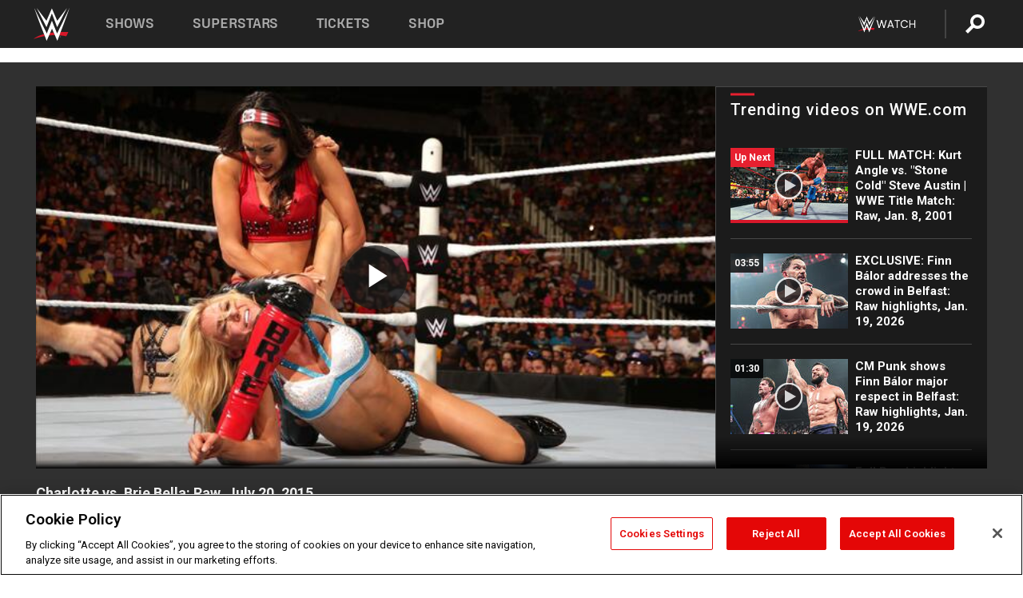

--- FILE ---
content_type: text/html; charset=UTF-8
request_url: https://www.wwe.com/videos/charlotte-vs-brie-bella-raw-july-20-2015
body_size: 20369
content:
<!DOCTYPE html>
<html lang="en" dir="ltr" prefix="og: https://ogp.me/ns#">
  <head>
    <meta charset="utf-8" />
<link rel="icon" href="/favicon.ico" type="image/x-icon" />
<meta name="description" content="Former NXT Women&#039;s Champion Charlotte combats &quot;Brie Mode,&quot; live on Raw." />
<link rel="shortlink" href="https://www.wwe.com/videos/charlotte-vs-brie-bella-raw-july-20-2015" />
<link rel="canonical" href="https://www.wwe.com/videos/charlotte-vs-brie-bella-raw-july-20-2015" />
<link rel="image_src" href="https://www.wwe.com/f/styles/wwe_large/public/2018/12/20150720_RAW_Thumb_briemode--9ed6ecf04bb065bb1c7613bb59efd2e8.jpg" />
<meta property="og:site_name" content="WWE" />
<meta property="og:type" content="video.tv_show" />
<meta property="og:url" content="https://www.wwe.com/videos/charlotte-vs-brie-bella-raw-july-20-2015" />
<meta property="og:title" content="Charlotte vs. Brie Bella: Raw, July 20, 2015" />
<meta property="og:description" content="Former NXT Women&#039;s Champion Charlotte combats &quot;Brie Mode,&quot; live on Raw." />
<meta property="og:image" content="https://www.wwe.com/f/styles/og_image/public/2018/12/20150720_RAW_Thumb_briemode--9ed6ecf04bb065bb1c7613bb59efd2e8.jpg" />
<meta property="fb:app_id" content="295666513781415" />
<meta name="twitter:card" content="player" />
<meta name="twitter:description" content="Former NXT Women&#039;s Champion Charlotte combats &quot;Brie Mode,&quot; live on Raw." />
<meta name="twitter:site" content="@wwe" />
<meta name="twitter:title" content="Charlotte vs. Brie Bella: Raw, July 20, 2015" />
<meta name="twitter:image" content="https://www.wwe.com/f/styles/wwe_large/public/2018/12/20150720_RAW_Thumb_briemode--9ed6ecf04bb065bb1c7613bb59efd2e8.jpg" />
<meta name="twitter:app:name:iphone" content="WWE" />
<meta name="twitter:app:id:iphone" content="551798799" />
<meta name="twitter:app:name:ipad" content="WWE" />
<meta name="twitter:app:id:ipad" content="551798799" />
<meta name="twitter:app:name:googleplay" content="WWE" />
<meta name="twitter:app:id:googleplay" content="com.wwe.universe" />
<meta name="twitter:player" content="https://www.wwe.com/twitter-card-player/27683912" />
<meta name="twitter:player:width" content="768" />
<meta name="twitter:player:height" content="432" />
<meta name="twitter:player:stream" content="https://cdn5.wwe.com/wwe/2015/raw1156_charlotte_brie_072015/raw1156_charlotte_brie_072015_768x432.mp4" />
<meta name="twitter:player:stream:content_type" content="video/mp4" />
<meta name="apple-itunes-app" content="app-id=551798799, affiliate-data=KCBikRHks4I, app-argument=https://www.wwe.com" />
<meta name="Generator" content="Drupal 10 (https://www.drupal.org)" />
<meta name="MobileOptimized" content="width" />
<meta name="HandheldFriendly" content="true" />
<meta name="viewport" content="width=device-width, initial-scale=1, shrink-to-fit=no" />
<script> var googletag = googletag || {};
    googletag.cmd = googletag.cmd || []; </script>
<!-- Google Tag Manager -->
<script>
var ga_dev_acctlist = "qa-www,qa-wwe,integration-,stage,cube,ion,proxy,codeandtheory,jenkins,tyr,kyte,cloud,compute,net,ec2,qa-www-aws";
var ga_devid = "GTM-KMHBSF";
var ga_liveid = "GTM-N7776B";

var wweGTMID = ga_liveid;
var data = ga_dev_acctlist.split(',');
var i = 0;
var l = data.length;
for (; i < l; i++) {
  if (location.hostname.indexOf(data[i]) > -1) {
    wweGTMID = ga_devid;
    break;
  }
}
var wwe_ga_dataLayer = [];
</script>
  <script>
    var Drupal = Drupal || { 'settings': {}, 'behaviors': {}, 'locale': {} };
    if (typeof(Drupal.behaviors.wweAnalytics) != 'undefined') {
      wwe_ga_dataLayer = Drupal.behaviors.wweAnalytics.setBaseData(wwe_ga_dataLayer);
    }
  </script>
  <script>(function(w,d,s,l,i){w[l]=w[l]||[];w[l].push({'gtm.start':new Date().getTime(),event:'gtm.js'});var f=d.getElementsByTagName(s)[0],j=d.createElement(s),dl=l!='dataLayer'?'&l='+l:'';j.async=true;j.src='https://www.googletagmanager.com/gtm.js?id='+i+dl;f.parentNode.insertBefore(j,f);})(window,document,'script','wwe_ga_dataLayer',wweGTMID);</script>
<!-- End Google Tag Manager -->
<noscript><!-- Google Tag Manager (noscript) -->
<iframe src="//www.googletagmanager.com/ns.html?id=GTM-N7776B" height="0" width="0" style="display:none;visibility:hidden"></iframe>
  <!-- End Google Tag Manager (noscript) --></noscript>
<div id="teconsent-holder"><div id='teconsent'></div>
</div>
<script src="https://cdn.cookielaw.org/scripttemplates/otSDKStub.js"  type="text/javascript" charset="UTF-8" data-domain-script="018eed9f-9812-7750-999b-302e8f68d077" data-dLayer-name="wwe_ga_dataLayer" ></script>
<script type="text/javascript">
function OptanonWrapper() { }
</script>
<script type="text/javascript">
document.addEventListener("DOMContentLoaded", function () {
    window.easternDay = new Intl.DateTimeFormat("en-US", {
        timeZone: "America/New_York",
        weekday: "long"
    }).format(new Date());

    window.easternHour = parseInt(new Intl.DateTimeFormat("en-US", {
        timeZone: "America/New_York",
        hour: "numeric",
        hour12: false
    }).format(new Date()));

    window.showaepopup = window.easternHour >= 0 && window.easternHour < 20;

    if (window.location.href.indexOf("ismobile=true") > 0 || localStorage.getItem('isMobile') == 'true') {
        localStorage.setItem('isMobile', true);
        jQuery("li.hamburger").hide();
        jQuery("li.pull-right").hide();
        jQuery("div.pane-distributed-footer").hide();
        jQuery("#mini-panel-header_navigation").css({ "display": "none" });
        jQuery('.wwe-highlights-videos--wrapper').css({ "display": "none" });
        jQuery('.events-header--video').css({ "display": "none" });
        jQuery('.events-header--content').css({ "padding-top": "30px" });
        jQuery("body").attr('style', 'padding-top: 0px !important');
    }
});
</script>
<script>
const hideButtons = () =>
  document.querySelectorAll('.account-button').forEach(el => el.style.display = 'none');

new MutationObserver(hideButtons).observe(document.documentElement, { childList: true, subtree: true });
document.addEventListener('DOMContentLoaded', hideButtons);
</script>
<style type="text/css">
@media screen AND ( max-width:800px )  { .wwe-page-header--title { font-size: 5.5vw !important; } }
span[class^="wwe-shows-hub--show-network__netflix"] {  width:4em; top: 6px; left: 8px; }
</style>
<script>
(function () {

  var ALLOWED_DOMAINS = ['www.wwe.com'];

  function isAllowedHost(host) {
    host = String(host || '').toLowerCase();
    for (var i = 0; i < ALLOWED_DOMAINS.length; i++) {
      var d = String(ALLOWED_DOMAINS[i] || '').toLowerCase();
      if (!d) continue;
      if (host === d) return true;
      if (host.length > d.length && host.slice(-d.length - 1) === '.' + d) return true;
    }
    return false;
  }

  if (!isAllowedHost(window.location.hostname)) {
    return; 
  }

  function normalizeText(s) {

    return String(s || '')
      .replace(/\u00a0/g, ' ')
      .replace(/\s+/g, ' ')
      .replace(/^\s+|\s+$/g, '')
      .toUpperCase();
  }

  function adjustVendorLinks() {
    var anchors = document.querySelectorAll('a[href]');
    for (var i = 0; i < anchors.length; i++) {
      var a = anchors[i];
      var txt = normalizeText(a.textContent || a.innerText);

      if (txt === 'SIGN UP FOR PEACOCK') {
        if (a.parentNode) a.parentNode.removeChild(a);
        continue;
      }

      var raw = (a.getAttribute('href') || '').toLowerCase();
      var abs = (a.href || '').toLowerCase();
      if (raw.indexOf('peacocktv.com') !== -1 || abs.indexOf('peacocktv.com') !== -1) {
        var textNode = document.createTextNode(a.textContent || a.innerText || '');
        if (a.parentNode) a.parentNode.replaceChild(textNode, a);
      }
    }
  }

  if (document.readyState === 'loading') {
    document.addEventListener('DOMContentLoaded', adjustVendorLinks);
  } else {
    adjustVendorLinks();
  }
})();
</script>
<script type="text/javascript">
window.addEventListener('scroll', function() {
    document.querySelectorAll('.wwe-breaker--wrapper:not(.pageview-process)').forEach(div => {
        rect = div.getBoundingClientRect();
        windowHeight = window.innerHeight;
        if (rect.top <= (windowHeight / 2)-100 && rect.bottom >= (windowHeight / 2)-100) {
          div.classList.add('pageview-process');
          Drupal.behaviors.wweAnalytics.trackVirtualPageView(location.pathname, document.title);
        }
        
    });
});
</script>
<meta http-equiv="x-ua-compatible" content="ie=edge" />
<script src="https://player.wwe.com/release/v1.7.5/Player.js" type="text/javascript"></script>
<script src="https://imasdk.googleapis.com/js/sdkloader/ima3.js" type="text/javascript"></script>
<script src="https://imasdk.googleapis.com/js/sdkloader/ima3_dai.js" type="text/javascript"></script>
<script>window.a2a_config=window.a2a_config||{};a2a_config.callbacks=[];a2a_config.overlays=[];a2a_config.templates={};var a2a_config = a2a_config || {};
a2a_config.onclick = false;
a2a_config.icon_color = "#000";
a2a_config.exclude_services = [
      'amazon_wish_list', 'aol_mail', 'balatarin', 'bibsonomy', 'blogger', 'blogmarks', 'bluesky', 'bookmarks_fr', 'box_net', 'buffer', 'copy_link', 'diary_ru', 'diaspora', 'digg', 'diigo', 'douban', 'draugiem', 'evernote', 'facebook', 'fark', 'flipboard', 'folkd', 'gmail', 'google_classroom', 'google_translate', 'hacker_news', 'hatena', 'houzz', 'instapaper', 'kakao', 'known', 'line', 'linkedin', 'livejournal', 'mail_ru', 'mastodon', 'mendeley', 'meneame', 'message', 'messenger', 'mewe', 'micro_blog', 'mix', 'mixi', 'myspace', 'odnoklassniki', 'outlook_com', 'papaly', 'pinboard', 'pinterest', 'plurk', 'pocket', 'print', 'printfriendly', 'pusha', 'push_to_kindle', 'qzone', 'raindrop_io', 'reddit', 'rediff_mypage', 'refind', 'sina_weibo', 'sitejot', 'skype', 'slashdot', 'snapchat', 'stocktwits', 'svejo', 'symbaloo_bookmarks', 'teams', 'telegram', 'threema', 'trello', 'tumblr', 'twiddla', 'twitter', 'typepad', 'viber', 'vk', 'wechat', 'whatsapp', 'wordpress', 'wykop', 'xing', 'yahoo_mail', 'yummly', 'facebook_messenger', 'google_plus', 'float', 'google_gmail' ,'typepad_post','rediff','kindle_it','microsoft_teams','sms','x'];

a2a_config.prioritize = ["threads", "email"];
a2a_config.native_mobile_share = false;

// Set the Threads share endpoint to use the Web Intent URL
a2a_config.templates.threads = {
  // Use the standard Threads Web Intent URL
  url: 'https://www.threads.net/intent/post?url=${link}',
  // Optional: Remove any custom deep-link configuration if it exists
  // deep_link: null
};

// Disable post-share "Thanks for sharing" modal
a2a_config.thanks = {
    postShare: false,
};</script>
<style>.a2apage_wide.a2a_wide .a2a_more {
      display: none;
    }
#a2apage_dropdown #a2apage_mini_services a.a2a_i::after {
      content: none;
    }
#a2apage_dropdown #a2apage_mini_services a.a2a_i, i.a2a_i {
border : none !important;
line-height: 2;
}
#a2apage_dropdown {
      background-color: #000 !important;
}
#a2apage_dropdown #a2apage_mini_services .a2a_i {
      display: inline-block;
      width: 32px  !important;
      height: 32px  !important;
      overflow: hidden  !important;
    }
#a2apage_dropdown #a2apage_mini_services .a2a_i span {
      display: block;
      width: 100%  !important;
      height: 100%  !important;
    }
#a2apage_dropdown #a2apage_mini_services .a2a_i svg {
      width: 100%  !important;
      height: 100%  !important;
    }
 #a2apage_dropdown #a2apage_mini_services .a2a_i span::after {
      display: none !important;
    }

    .a2a_button_pinterest,
    .a2a_button_twitter,
    .a2a_button_tumblr {
      background-color: gray !important;
      color: gray !important;
      filter: grayscale(100%) !important;
      width: 32px;
      height: 32px;
    }
    .a2a_button_facebook::before,
    .a2a_button_pinterest::before,
    .a2a_button_twitter::before,
    .a2a_button_tumblr::before {
      content: "" !important;
    }
.a2a_floating_style {
    background-color: #f0f0f0; /* Example background color */
    border: 1px solid #ddd; /* Optional border styling */
}

.a2a_floating_style .a2a_button {
    background-color: #ff6347; /* Example button color */
    color: white; /* Text color for the buttons */
}

.a2a_floating_style .a2a_button:hover {
    background-color: #ff4500; /* Hover effect color */
}

//* Main social buttons */
.a2a_button_facebook, .a2a_button_x {
  display: inline-block;
  margin-right: 0px;
  background-size: contain;
  width: 34px;
  height: 24px;
}

/* Custom tooltip container */
.custom-tooltip {
  position: relative;
  display: inline-block;
  padding-left:10px;
}

/* Tooltip text (hidden by default) */
.tooltiptext {
  display: none;
  position: absolute;
  background-color: #fff;
  border: 1px solid #ccc;
  box-shadow: 0 0 10px rgba(0,0,0,0.1);
  margin-top: 10px;
  padding: 10px;
  list-style: none;
  z-index: 1000;
}

/* Tooltip items */
.tooltiptext li {
  margin-bottom: 5px;
}

.tooltiptext li:last-child {
  margin-bottom: 0;
}

/* Toggle button */
.icon-svg.social-menu-toggle {
  cursor: pointer;
  display: inline-block;
  vertical-align: middle;
}

.icon-svg.social-menu-toggle svg {
  fill: #000;
  width: 24px;
  height: 24px;
}

/* Adjustments to tooltip appearance */
.tooltiptext a {
  display: inline-block;
  width: 24px;
  height: 24px;
  background-size: contain;
  background-repeat: no-repeat;
}</style>

    <title>Charlotte vs. Brie Bella: Raw, July 20, 2015 | WWE</title>
    <link rel="stylesheet" media="all" href="/f/css/css_nrDEQia9yQb20036uabMvyKqur8OzpdsciBZcFQwLNM.css?delta=0&amp;language=en&amp;theme=wwe_theme&amp;include=[base64]" />
<link rel="stylesheet" media="all" href="https://player.wwe.com/release/v1.7.5/Player.css" />
<link rel="stylesheet" media="all" href="/f/css/css_sHQ-CqChBSEf8NX6fkuxDFLuItt990emIizthYuJ-yA.css?delta=2&amp;language=en&amp;theme=wwe_theme&amp;include=[base64]" />
<link rel="stylesheet" media="all" href="//use.fontawesome.com/releases/v5.13.0/css/all.css" />
<link rel="stylesheet" media="all" href="/f/css/css_zFo3DGVRIjXdSBAN4A9bO4tNmYeHfZGBP1ToN1lObOs.css?delta=4&amp;language=en&amp;theme=wwe_theme&amp;include=[base64]" />

    
  </head>
  <body class="exclude-node-title layout-no-sidebars page-node-27683912 path-node node--type-video">
    <a href="#main-content" class="visually-hidden-focusable" aria-label="main-content">
      Skip to main content
    </a>
    
      <div class="dialog-off-canvas-main-canvas" data-off-canvas-main-canvas>
            
  <div id="page-wrapper">
    <div id="page">
          <header id="header" class="header" role="banner" aria-label="Site header">
                                        <nav class="navbar navbar-dark bg-primary navbar-expand-lg" id="navbar-main" aria-label="main-navigation">
                                      <a href="/" title="Home" rel="home" class="navbar-brand">
              <img src="/themes/custom/wwe_theme/logo.svg" alt="Home" class="img-fluid d-inline-block align-top" />
            
    </a>
    

                                  <button class="navbar-toggler collapsed" type="button" data-bs-toggle="collapse" data-bs-target="#CollapsingNavbar" aria-controls="CollapsingNavbar" aria-expanded="false" aria-label="Toggle navigation"><span class="navbar-toggler-icon"></span></button>
                  <div class="collapse navbar-collapse justify-content-end" id="CollapsingNavbar">
                                          <nav role="navigation" aria-labelledby="block-wwe-theme-main-menu-menu" id="block-wwe-theme-main-menu" class="block block-menu navigation menu--main">
            
  <h2 class="visually-hidden" id="block-wwe-theme-main-menu-menu">Main navigation</h2>
  

        
              <ul class="clearfix nav navbar-nav" data-component-id="bootstrap_barrio:menu_main">
                    <li class="nav-item">
                          <a href="/shows" class="nav-link nav-link--shows" data-drupal-link-system-path="node/50000001">Shows</a>
              </li>
                <li class="nav-item">
                          <a href="/superstars" class="nav-link nav-link--superstars" data-drupal-link-system-path="node/50000002">Superstars</a>
              </li>
                <li class="nav-item">
                          <a href="/events" class="nav-link nav-link--events" data-drupal-link-system-path="node/50000003">Tickets</a>
              </li>
                <li class="nav-item">
                          <a href="https://shop.wwe.com/en/?_s=bm-HP-WWEcom-Shop-Main_Nav-2022" class="nav-link nav-link-https--shopwwecom-en--sbm-hp-wwecom-shop-main-nav-2022">Shop</a>
              </li>
        </ul>
  



  </nav>
<div id="block-wwe-theme-mainmenuaccountblock" class="block block-wwe-global-panes block-main-menu-account-block">
  
    
      <div class="content">
          <nav class="wwe-header-navigation">
        <div class="desktop-menu">
            <div class="pull-right wwe-geo-group">
                                                                        <div class="network-promo-component network-promo-button element-invisible wwe-geo-element" data-countries="ao,at,be,bj,bw,bf,bi,cv,kh,cm,cf,km,cg,ci,cd,gq,er,sz,et,fr,gf,pf,tf,ga,gm,de,gh,gn,gw,va,it,jp,ke,kr,ls,lr,li,lu,mg,mw,ml,mu,yt,mz,na,nc,ne,ng,ph,re,rw,sh,mf,pm,sm,st,sn,sc,sl,za,ch,tz,tg,ug,wf,zm,zw" data-include="in" data-color="#D0021B" tabindex="0">
                        <img src="/f/styles/scaleto240with/public/all/2022/09/nav-Network-WWENetwork%402x--27641c123206feea4d9cfe8b2fa1406e.png" alt="Watch on WWE Network" title="Watch on WWE Network" class="network-logo">
                        <div class="network-promo">
                                        <p>Watch every Premium Live Event and get unlimited access to WWE&#039;s premium content - available to you anywhere, anytime, on any device.</p>
                        <a class="wwe-button button-default" href="https://www.wwe.com/wwenetwork?utm_source=wwecom&amp;utm_medium=nav&amp;utm_campaign=evergreen" target="_blank">Go to WWE Network</a>
            </div>
        </div>
    
                                                        <div class="network-promo-component network-promo-button element-invisible wwe-geo-element" data-countries="zz" data-include="ex" data-color="" tabindex="0">
                        <img src="/f/styles/scaleto240with/public/all/2025/01/netflixWWE_192x48--ab18e68e7aa037bceceac17f0fbe4bcd.png" alt="" title="" class="network-logo">
                        <div class="network-promo">
                                        <p>Watch every Premium Live Event and enjoy some of your favorite WWE content on Netflix</p>
                        <a class="wwe-button button-default" href="https://www.netflix.com/title/81788927" target="_blank">Go to Netflix</a>
            </div>
        </div>
    
                                                        <div class="network-promo-component network-promo-button element-invisible wwe-geo-element" data-countries="zz" data-include="in" data-color="#c48942 " tabindex="0">
                        <img src="/f/styles/scaleto240with/public/all/2023/01/nav-network-WatchOnSonyLiv-CTA-183x48--760f6aa68e476bb3003fc045c38705a0.png" alt="Watch on Sony LIV " title="Watch on Sony LIV " class="network-logo">
                        <div class="network-promo">
                                        <p>Visit Sony LIV to sign in or sign up and enjoy WWE&#039;s premium content. </p>
                        <a class="wwe-button button-default" href="https://www.sonyliv.com/signin?utm_source=wwe&amp;utm_medium=referral&amp;utm_campaign=wwe_acq&amp;utm_term=go_to_sonyliv" target="_blank">Go to Sony LIV </a>
            </div>
        </div>
    
                                                        <div class="network-promo-component network-promo-button element-invisible wwe-geo-element" data-countries="zzz" data-include="in" data-color="#0181C4" tabindex="0">
                        <img src="/f/styles/scaleto240with/public/all/2023/01/nav-Network-Flow-CTA--f8b50f2dde73e4e7e185be36eeb510e5.png" alt="Flow" title="Flow" class="network-logo">
                        <div class="network-promo">
                                        <p>Watch WrestleMania and other WWE Premium Live Events on Flow.</p>
                        <a class="wwe-button button-default" href="https://www.flowsports.co" target="_blank">Go to Flow</a>
            </div>
        </div>
    
                                                        <div class="network-promo-component network-promo-button element-invisible wwe-geo-element" data-countries="us,as,gu,mp,pr,vi,um" data-include="in" data-color="red" tabindex="0">
                        <img src="/f/styles/scaleto240with/public/2025/09/watch-wwe-flat-horizontal-white-220x46.png" alt="How to Watch" title="How to Watch" class="network-logo">
                        <div class="network-promo">
                                        <p>Learn how to access and stream WWE content online, including every WWE Premium Live Event, your favorite shows, historical and recent, and even watch Raw live. </p>
                        <a class="wwe-button button-default" href="https://wwenetwork.com" target="_blank">Learn More</a>
            </div>
        </div>
    
                                                    <div class="vertical-break"></div>
                <div class="account-button"></div>
                <span class="search">
                    <a href="/search">
                        <img class="icon" title="Search icon" alt="If you hit on this search icon then you will be redirected to https://watch.wwe.com/search" src="/modules/custom/wwe_global_panes/assets/img/search-thicc.svg">
                    </a>
                </span>
            </div>
        </div>

                    <ul class='mobile-menu wwe-geo-group'>
                                                <li class="element-invisible wwe-geo-element network-promo-component" data-countries="ao,at,be,bj,bw,bf,bi,cv,kh,cm,cf,km,cg,ci,cd,gq,er,sz,et,fr,gf,pf,tf,ga,gm,de,gh,gn,gw,va,it,jp,ke,kr,ls,lr,li,lu,mg,mw,ml,mu,yt,mz,na,nc,ne,ng,ph,re,rw,sh,mf,pm,sm,st,sn,sc,sl,za,ch,tz,tg,ug,wf,zm,zw" data-include="in" data-color="#D0021B">
            <div class="mobile-network-promo">
                <div class="mobile-network-promo_image">
                                            <img src="/f/styles/scaleto240with/public/all/2022/09/nav-Network-WWENetwork%402x--27641c123206feea4d9cfe8b2fa1406e.png" height="24" alt="Watch on WWE Network" title="Watch on WWE Network">
                                                        </div>
                                    <div class="mobile-network-promo_text">Watch every Premium Live Event and get unlimited access to WWE&#039;s premium content - available to you anywhere, anytime, on any device.</div>
                                <a class="wwe-button button-promo button-default" href="https://www.wwe.com/wwenetwork?utm_source=wwecom&amp;utm_medium=nav&amp;utm_campaign=evergreen" target="_blank">Go to WWE Network</a>
            </div>
        </li>
    
                                                <li class="element-invisible wwe-geo-element network-promo-component" data-countries="zz" data-include="ex" data-color="">
            <div class="mobile-network-promo">
                <div class="mobile-network-promo_image">
                                            <img src="/f/styles/scaleto240with/public/all/2025/01/netflixWWE_192x48--ab18e68e7aa037bceceac17f0fbe4bcd.png" height="24" alt="" title="">
                                                        </div>
                                    <div class="mobile-network-promo_text">Watch every Premium Live Event and enjoy some of your favorite WWE content on Netflix</div>
                                <a class="wwe-button button-promo button-default" href="https://www.netflix.com/title/81788927" target="_blank">Go to Netflix</a>
            </div>
        </li>
    
                                                <li class="element-invisible wwe-geo-element network-promo-component" data-countries="zz" data-include="in" data-color="#c48942 ">
            <div class="mobile-network-promo">
                <div class="mobile-network-promo_image">
                                            <img src="/f/styles/scaleto240with/public/all/2023/01/nav-network-WatchOnSonyLiv-CTA-183x48--760f6aa68e476bb3003fc045c38705a0.png" height="24" alt="Watch on Sony LIV " title="Watch on Sony LIV ">
                                                        </div>
                                    <div class="mobile-network-promo_text">Visit Sony LIV to sign in or sign up and enjoy WWE&#039;s premium content. </div>
                                <a class="wwe-button button-promo button-default" href="https://www.sonyliv.com/signin?utm_source=wwe&amp;utm_medium=referral&amp;utm_campaign=wwe_acq&amp;utm_term=go_to_sonyliv" target="_blank">Go to Sony LIV </a>
            </div>
        </li>
    
                                                <li class="element-invisible wwe-geo-element network-promo-component" data-countries="zzz" data-include="in" data-color="#0181C4">
            <div class="mobile-network-promo">
                <div class="mobile-network-promo_image">
                                            <img src="/f/styles/scaleto240with/public/all/2023/01/nav-Network-Flow-CTA--f8b50f2dde73e4e7e185be36eeb510e5.png" height="24" alt="Flow" title="Flow">
                                                        </div>
                                    <div class="mobile-network-promo_text">Watch WrestleMania and other WWE Premium Live Events on Flow.</div>
                                <a class="wwe-button button-promo button-default" href="https://www.flowsports.co" target="_blank">Go to Flow</a>
            </div>
        </li>
    
                                                <li class="element-invisible wwe-geo-element network-promo-component" data-countries="us,as,gu,mp,pr,vi,um" data-include="in" data-color="red">
            <div class="mobile-network-promo">
                <div class="mobile-network-promo_image">
                                            <img src="/f/styles/scaleto240with/public/2025/09/watch-wwe-flat-horizontal-white-220x46.png" height="24" alt="How to Watch" title="How to Watch">
                                                        </div>
                                    <div class="mobile-network-promo_text">Learn how to access and stream WWE content online, including every WWE Premium Live Event, your favorite shows, historical and recent, and even watch Raw live. </div>
                                <a class="wwe-button button-promo button-default" href="https://wwenetwork.com" target="_blank">Learn More</a>
            </div>
        </li>
    
                            </ul>
            <div class="mobile-menu-underlay"></div>
            </nav>
    </div>
  </div>


                                                          </div>
                                                          </nav>
                        </header>
                  <div class="highlighted">
          <aside class="container-fluid section clearfix" role="complementary">
              <div data-drupal-messages-fallback class="hidden"></div>


          </aside>
        </div>
                  <div id="main-wrapper" class="layout-main-wrapper clearfix">
                  <div id="main" class="container-fluid">
            
            <div class="row row-offcanvas row-offcanvas-left clearfix">
                                  <main class="main-content col" id="content" role="main" >
                  <section class="section">
                                    <a href="#main-content" id="main-content" aria-label="main-content" tabindex="-1"></a>
                      <div id="block-wwe-theme-page-title" class="block block-core block-page-title-block">
  
    
      <div class="content">
      
  <h1 class="hidden title"><span class="field field--name-title field--type-string field--label-hidden">Charlotte vs. Brie Bella: Raw, July 20, 2015</span>
</h1>


    </div>
  </div>
<div id="block-wwe-theme-content" class="block block-system block-system-main-block">
  
    
      <div class="content">
      <div class="l-page l-frame-wrap l-hybrid-col-frame hybrid-col-frame" id="page">
  <div class="l-hybrid-col-frame_breaker-wrap hybrid-col-frame_breaker-wrap">
    <div class="l-hybrid-col-frame_breaker hybrid-col-frame_breaker">
      <div data-wname="video_playlists_pane" data-pos="0" class="panel-pane pane-video-playlists-pane">
        <section class="vlp">
                    <section class="wwe-videobox">
            <div class="wwe-videobox--videoarea">
             <div id="wwe-videobox--videoarea"></div>
            </div>
              <div class="wwe-videobox--cap">
                <div class="clearfix">
                  <div class="wwe-videobox--toggles">
                    <button class="description-toggle" aria-label="Show video description"></button>
                    <button class="video-share-toggle" aria-label="Open share options"></button>
                  </div>
                  <div class="wwe-videobox--copy">
                    <h1 class="wwe-videobox--cap--title"></h1>
                    <p class="wwe-videobox--cap--description"></p>
                    <div class="wwe-mobile--sponsors">
                      <div class="wwe-sponsored--track"></div>
                    </div>
                  </div>
                </div>
              </div>

            <!-- Playlist Section -->

            <aside class="wwe-videobox--playlist clearfix vlp-pre-play" style="border-left: 1px solid #474747;width: 340px;height: 100%;position: absolute;right: 0;top: 0;">
              <div class="wwe-videobox--playlist--title-container">
                <div class="wwe-videobox--playlist--title">
                  <svg width="90" height="5" viewBox="60 0 3 5">
                    <line x1="0" y1="3" x2="90" y2="3" stroke-width="3" />
                  </svg>
                  <h3 class="wwe-videobox--playlist--title-copy"></h3>
                </div>
                <div class="comments-tab">
                  <svg version="1.0" xmlns="http://www.w3.org/2000/svg"
                       width="29.000000pt" height="25.000000pt" viewBox="0 0 29.000000 25.000000"
                       preserveAspectRatio="xMidYMid meet">
                    <g transform="translate(0.000000,25.000000) scale(0.100000,-0.100000)"
                       fill="#000000" stroke="none">
                      <path d="M7 244 c-4 -4 -7 -49 -7 -101 l0 -93 78 0 c71 0 81 -2 102 -25 l24
-25 26 25 c14 14 34 25 43 25 16 0 17 11 15 98 l-3 97 -136 3 c-74 1 -138 -1
-142 -4z"/>
                    </g>
                  </svg>
                  <div class="comments-count">
                    <fb:comments-count href="">0</fb:comments-count>
                  </div>
                </div>
              </div>
              <div class="wwe-videobox--playlist--items"></div>
            </aside>
          </section>
          
          <div class="wwe-footer vlp-pre-play">
            <div class="wwe-footer--sponsors">
              <div class="wwe-sponsored--track">
              
              </div>
            </div>
            <div class="wwe-footer--comments">
              <a href="#fbcomments" id="fb-comments-link" class="wwe-footer--comments--icon">
                <div class="wwe-video-landing--comments-icon">
                  <svg version="1.0" xmlns="http://www.w3.org/2000/svg"
                       width="29.000000pt" height="25.000000pt" viewBox="0 0 29.000000 25.000000"
                       preserveAspectRatio="xMidYMid meet">
                    <g transform="translate(0.000000,25.000000) scale(0.100000,-0.100000)"
                       fill="#000000" stroke="none">
                      <path d="M7 244 c-4 -4 -7 -49 -7 -101 l0 -93 78 0 c71 0 81 -2 102 -25 l24
-25 26 25 c14 14 34 25 43 25 16 0 17 11 15 98 l-3 97 -136 3 c-74 1 -138 -1
-142 -4z"/>
                    </g>
                  </svg>
                </div>
                <div class="wwe-footer--comments--icon--count">
                  <fb:comments-count href="">0</fb:comments-count>
                </div>
                <span class="comments-label">Comments</span>
              </a>
            </div>
          </div>
        </section>

        <!-- related content Section -->

          <section class="wwe-vlanding vlp-pre-play">
            
          
        </section>
      </div>
    </div>
  </div><!-- end l-hybrid-col-frame_breaker -->

  <div class="l-hybrid-col-frame_col-wrap hybrid-col-frame_col-wrap">

    <div class="l-hybrid-col-frame_left hybrid-col-frame_left">
      <div data-wname="wwe_fb_comments" data-pos="0" class="panel-pane pane-wwe-fb-comments">
        <div class="fb-comments fb_iframe_widget" data-href="" data-numposts="10"></div>
      </div>
    </div><!-- end l-hybrid-col-frame_main -->
  
    <div class="l-hybrid-col-frame_rail-wrap hybrid-col-frame_rail-wrap">
      <div class="l-hybrid-col-frame_rail hybrid-col-frame_rail frame-rail-5">
        <div data-wname="ads_rail_pane" data-pos="0" class="panel-pane pane-ads-rail-pane">
          <div class="wwe-ad--rail wwe-ad--rail-1">
            <!-- <div id="wwe-ad-rail-2082623422"></div> -->
          </div>
        </div>
      </div><!-- end l-hybrid-col-frame_rail -->
    </div><!-- end l-hybrid-col-frame_rail-wrap -->
  
  </div><!-- end l-hybrid-col-frame_col-wrap -->
  
  <div class="l-hybrid-col-frame_bottom hybrid-col-frame_bottom">
    <div data-wname="distributed_footer" data-pos="0" class="panel-pane pane-distributed-footer">
  
      <!-- footer here -->
  
      
  
      <div class="wwe-breaker-ad wwe-ad--rail wwe-breaker-ad--distributed-footer">
      </div>
    </div>
  </div>
  
    </div>
  </div>


                  </section>
                </main>
                                        </div>
          </div>
              </div>
                <footer class="site-footer" aria-label="footer-navigation">
                  <div class="container-fluid">
                                      <div class="site-footer__bottom">
                  <section class="row region region-footer-fifth">
    <nav role="navigation" aria-labelledby="block-wwe-theme-footer-menu" id="block-wwe-theme-footer" class="block block-menu navigation menu--footer">
            
  <h2 class="visually-hidden" id="block-wwe-theme-footer-menu">Footer</h2>
  

        
              <ul class="clearfix nav flex-row" data-component-id="bootstrap_barrio:menu_columns">
                    <li class="nav-item menu-item--expanded">
                <span class="nav-link nav-link-">Corporate</span>
                                <ul class="flex-column">
                    <li class="nav-item">
                <a href="https://corporate.wwe.com/" class="nav-link nav-link-https--corporatewwecom-">Corporate</a>
              </li>
                <li class="nav-item">
                <a href="https://corporate.wwe.com/careers" class="nav-link nav-link-https--corporatewwecom-careers">Careers</a>
              </li>
                <li class="nav-item">
                <a href="https://corporate.wwe.com/impact" class="nav-link nav-link-https--corporatewwecom-impact">Impact</a>
              </li>
                <li class="nav-item">
                <a href="/main-help/contact-us" class="nav-link nav-link--main-help-contact-us" data-drupal-link-system-path="node/35000506">Contact</a>
              </li>
        </ul>
  
              </li>
                <li class="nav-item menu-item--expanded">
                <span class="nav-link nav-link-">WWE.com </span>
                                <ul class="flex-column">
                    <li class="nav-item">
                <a href="/news" class="nav-link nav-link--news" data-drupal-link-system-path="node/50000005">WWE News</a>
              </li>
                <li class="nav-item">
                <a href="/videos" class="nav-link nav-link--videos" data-drupal-link-system-path="node/50000007">WWE Videos</a>
              </li>
                <li class="nav-item">
                <a href="/photos" class="nav-link nav-link--photos" data-drupal-link-system-path="node/50000006">WWE Photos</a>
              </li>
                <li class="nav-item">
                <a href="https://onlocationexp.com/wwe?utm_source=wwe.com&amp;utm_medium=referral&amp;utm_campaign=wwe-footer" class="nav-link nav-link-https--onlocationexpcom-wweutm-sourcewwecomutm-mediumreferralutm-campaignwwe-footer">Priority Pass</a>
              </li>
        </ul>
  
              </li>
                <li class="nav-item menu-item--expanded">
                <span class="nav-link nav-link-">About</span>
                                <ul class="flex-column">
                    <li class="nav-item">
                <a href="/page/privacy-policy" class="nav-link nav-link--page-privacy-policy" data-drupal-link-system-path="node/35000502">Privacy Policy</a>
              </li>
                <li class="nav-item">
                <a href="/page/copyright" class="nav-link nav-link--page-copyright" data-drupal-link-system-path="node/35000505">Copyright</a>
              </li>
                <li class="nav-item">
                <a href="/page/terms-and-conditions" class="nav-link nav-link--page-terms-and-conditions" data-drupal-link-system-path="node/35000507">Terms of Use</a>
              </li>
                <li class="nav-item">
                <a href="" class="nav-link nav-link-">Your Privacy Choices</a>
              </li>
        </ul>
  
              </li>
                <li class="nav-item menu-item--expanded">
                <span class="nav-link nav-link-">Help </span>
                                <ul class="flex-column">
                    <li class="nav-item">
                <a href="/page/security-policy" class="nav-link nav-link--page-security-policy" data-drupal-link-system-path="node/40002086">Security</a>
              </li>
                <li class="nav-item">
                <a href="https://help.wwe.com/" class="nav-link nav-link-https--helpwwecom-">Help Center</a>
              </li>
                <li class="nav-item">
                <a href="/page/cookie-policy" class="nav-link nav-link--page-cookie-policy" data-drupal-link-system-path="node/40017960">Cookie Policy</a>
              </li>
                <li class="nav-item">
                <a href="https://help.wwe.com/Answer/Detail/18?utm_source=dotcom&amp;utm_medium=web&amp;utm_campaign=closed_captions&amp;utm_content=footer_link" class="nav-link nav-link-https--helpwwecom-answer-detail-18utm-sourcedotcomutm-mediumwebutm-campaignclosed-captionsutm-contentfooter-link">Closed Captions</a>
              </li>
        </ul>
  
              </li>
                <li class="nav-item menu-item--expanded">
                <span class="nav-link nav-link-">Global Sites </span>
                                <ul class="flex-column">
                    <li class="nav-item">
                <a href="https://arabic.wwe.com/" class="nav-link nav-link-https--arabicwwecom-">Arabic</a>
              </li>
        </ul>
  
              </li>
        </ul>
  



  </nav>
<div class="views-element-container block block-views block-views-blockfooter-section-block-1" id="block-wwe-theme-views-block-footer-section-block-1">
  
    
      <div class="content">
      <div><div class="view view-footer-section view-id-footer_section view-display-id-block_1 js-view-dom-id-5641243b2d32a0480c49f3eb8191a1806c367c5483f8545be6accaa2abba3b09">
  
    
      
      <div class="view-content row">
      
    <div>
    <div>
                      <div class="views-row"><div class="views-field views-field-nothing"><span class="field-content"><div class="footer-logo">
      <img src="/themes/custom/wwe_theme/logo.svg" alt="WWE Logo">
    </div></span></div></div>
            </div>
    </div>
  

    </div>
  
          </div>
</div>

    </div>
  </div>

  </section>

              </div>
                      </div>
              </footer>
          </div>
  </div>
  
  </div>

    
    <script type="application/json" data-drupal-selector="drupal-settings-json">{"path":{"baseUrl":"\/","pathPrefix":"","currentPath":"node\/27683912","currentPathIsAdmin":false,"isFront":false,"currentLanguage":"en"},"pluralDelimiter":"\u0003","suppressDeprecationErrors":true,"WWEVideoLanding":{"initialVideoId":"27683912","initialVideo":{"sponsors":"","numSponsors":false,"title":"Trending videos on WWE.com","playlist":[{"image":"\/f\/styles\/wwe_16_9_s\/public\/2018\/12\/20150720_RAW_Thumb_briemode--9ed6ecf04bb065bb1c7613bb59efd2e8.jpg","image_uri":"public:\/\/\/2018\/12\/20150720_RAW_Thumb_briemode--9ed6ecf04bb065bb1c7613bb59efd2e8.jpg","file":"\/\/vod.wwe.com\/vod\/2015\/,1080,720,540,432,360,288,\/raw1156_charlotte_brie_072015.m3u8","fid":"40294589","title":"Charlotte vs. Brie Bella: Raw, July 20, 2015","nid":27683912,"description":"Former NXT Women\u0027s Champion Charlotte combats \u0022Brie Mode,\u0022 live on Raw.","vms_id":43968,"wwe_network":false,"link_url":null,"featured_link":{"#theme":"playlist_item","#title":"Charlotte vs. Brie Bella: Raw, July 20, 2015","#image":"\/f\/styles\/wwe_16_9_s\/public\/2018\/12\/20150720_RAW_Thumb_briemode--9ed6ecf04bb065bb1c7613bb59efd2e8.jpg","#video_preview_image":"public:\/\/\/2018\/12\/20150720_RAW_Thumb_briemode--9ed6ecf04bb065bb1c7613bb59efd2e8.jpg","#file_path":"\/\/vod.wwe.com\/vod\/2015\/,1080,720,540,432,360,288,\/raw1156_charlotte_brie_072015.m3u8","#nid":27683912,"#link_classes":"wwe-related-media--item wwe-video-explorer-event js-video--btn js-track video-play-large wwe-display-duration","#duration":"02:46","#playlist_id":0,"#link":"\u003Ca href=\u0022\/videos\/charlotte-vs-brie-bella-raw-july-20-2015\u0022\u003ECharlotte vs. Brie Bella: Raw, July 20, 2015\u003C\/a\u003E","#is_network_video":false,"#network_video_class":""},"ads_disabled":0,"sponsors":[],"path":"\/videos\/charlotte-vs-brie-bella-raw-july-20-2015","abs_path":"https:\/\/www.wwe.com\/videos\/charlotte-vs-brie-bella-raw-july-20-2015","network_logged_in_cta":"","show_name":"Raw","episode_name":"Raw: July 20, 2015","countries":[],"country_logic":"","mediaid":"iFhlH3UI","playlist_offset":0,"playlist_nid":0,"backfilled":false,"parent_playlist_nid":0,"playlist_title":"Trending videos on WWE.com","playlist_short_headline":"Trending videos on WWE.com","playlist_video_strip_headline":"Trending videos on WWE.com","video_offset":0,"picture":"  \u003Cimg srcset=\u0022\/f\/styles\/wwe_16_9_highlight_l\/public\/2018\/12\/20150720_RAW_Thumb_briemode--9ed6ecf04bb065bb1c7613bb59efd2e8.jpg 1x\u0022 width=\u0022167\u0022 height=\u002294\u0022 alt=\u0022WWE Photo\u0022 src=\u0022\/f\/styles\/wwe_16_9_highlight_l\/public\/2018\/12\/20150720_RAW_Thumb_briemode--9ed6ecf04bb065bb1c7613bb59efd2e8.jpg\u0022 title=\u0022WWE Photo\u0022 loading=\u0022lazy\u0022 \/\u003E\n "}]},"takeoverBg":"\/a\/i\/fpo\/premier-raw-bg.jpg","DeferredJs":[],"initialPlaylist":{"sponsors":"","numSponsors":false,"title":"Trending videos on WWE.com","playlist":[{"image":"\/f\/styles\/wwe_16_9_s\/public\/2018\/12\/20150720_RAW_Thumb_briemode--9ed6ecf04bb065bb1c7613bb59efd2e8.jpg","image_uri":"public:\/\/\/2018\/12\/20150720_RAW_Thumb_briemode--9ed6ecf04bb065bb1c7613bb59efd2e8.jpg","file":"\/\/vod.wwe.com\/vod\/2015\/,1080,720,540,432,360,288,\/raw1156_charlotte_brie_072015.m3u8","fid":"40294589","title":"Charlotte vs. Brie Bella: Raw, July 20, 2015","nid":27683912,"description":"Former NXT Women\u0027s Champion Charlotte combats \u0022Brie Mode,\u0022 live on Raw.","vms_id":43968,"wwe_network":false,"link_url":null,"featured_link":{"#theme":"playlist_item","#title":"Charlotte vs. Brie Bella: Raw, July 20, 2015","#image":"\/f\/styles\/wwe_16_9_s\/public\/2018\/12\/20150720_RAW_Thumb_briemode--9ed6ecf04bb065bb1c7613bb59efd2e8.jpg","#video_preview_image":"public:\/\/\/2018\/12\/20150720_RAW_Thumb_briemode--9ed6ecf04bb065bb1c7613bb59efd2e8.jpg","#file_path":"\/\/vod.wwe.com\/vod\/2015\/,1080,720,540,432,360,288,\/raw1156_charlotte_brie_072015.m3u8","#nid":27683912,"#link_classes":"wwe-related-media--item wwe-video-explorer-event js-video--btn js-track video-play-large wwe-display-duration","#duration":"02:46","#playlist_id":0,"#link":"\u003Ca href=\u0022\/videos\/charlotte-vs-brie-bella-raw-july-20-2015\u0022\u003ECharlotte vs. Brie Bella: Raw, July 20, 2015\u003C\/a\u003E","#is_network_video":false,"#network_video_class":""},"ads_disabled":0,"sponsors":[],"path":"\/videos\/charlotte-vs-brie-bella-raw-july-20-2015","abs_path":"https:\/\/www.wwe.com\/videos\/charlotte-vs-brie-bella-raw-july-20-2015","network_logged_in_cta":"","show_name":"Raw","episode_name":"Raw: July 20, 2015","countries":[],"country_logic":"","mediaid":"iFhlH3UI","playlist_offset":0,"playlist_nid":0,"backfilled":false,"parent_playlist_nid":0,"playlist_title":"Trending videos on WWE.com","playlist_short_headline":"Trending videos on WWE.com","playlist_video_strip_headline":"Trending videos on WWE.com","video_offset":0,"picture":"  \u003Cimg srcset=\u0022\/f\/styles\/wwe_16_9_highlight_l\/public\/2018\/12\/20150720_RAW_Thumb_briemode--9ed6ecf04bb065bb1c7613bb59efd2e8.jpg 1x\u0022 width=\u0022167\u0022 height=\u002294\u0022 alt=\u0022WWE Photo\u0022 src=\u0022\/f\/styles\/wwe_16_9_highlight_l\/public\/2018\/12\/20150720_RAW_Thumb_briemode--9ed6ecf04bb065bb1c7613bb59efd2e8.jpg\u0022 title=\u0022WWE Photo\u0022 loading=\u0022lazy\u0022 \/\u003E\n ","duration":"02:46"},{"image":"\/f\/styles\/wwe_16_9_s\/public\/video\/thumb\/2026\/01\/dchiraw1704_18_ntwk.jpg","image_uri":"public:\/\/video\/thumb\/2026\/01\/dchiraw1704_18_ntwk.jpg","file":"\/\/vod.wwe.com\/vod\/2026\/,1080,720,540,432,360,288,\/reymysterio_penta_dragonlee_defeat_the_vision_raw_jan.m3u8","fid":"40719457","title":"\u0631\u0627\u064a \u0645\u064a\u0633\u062a\u064a\u0631\u064a\u0648 \u0648\u0628\u064a\u0646\u062a\u0627 \u0648\u062f\u0631\u0627\u062c\u0648\u0646 \u0644\u064a \u064a\u0646\u062a\u0635\u0631\u0648\u0646 \u0639\u0644\u0649 \u0630\u0627 \u0641\u064a\u062c\u064a\u0646 \u2013 \u0631\u0627\u0648 \u0661\u0669 \u064a\u0646\u0627\u064a\u0631 \u0662\u0660\u0662\u0666","nid":50004486,"description":"\u0622\u062f\u0645 \u0628\u064a\u0631\u0633 \u0628\u0627\u0644\u062e\u0637\u0623 \u064a\u0633\u0627\u0639\u062f \u0641\u0631\u064a\u0642 \u0631\u0627\u064a \u0645\u064a\u0633\u062a\u064a\u0631\u064a\u0648 \u0648\u062f\u0631\u0627\u062c\u0648\u0646 \u0644\u064a \u0648 \u0628\u064a\u0646\u062a\u0627 \u0641\u064a \u0627\u0644\u0627\u0646\u062a\u0635\u0627\u0631 \u0639\u0644\u0649 \u0641\u0631\u064a\u0642 \u0630\u0627 \u0641\u064a\u062c\u064a\u0646","vms_id":243883,"wwe_network":false,"link_url":null,"featured_link":{"#theme":"playlist_item","#title":"\u0631\u0627\u064a \u0645\u064a\u0633\u062a\u064a\u0631\u064a\u0648 \u0648\u0628\u064a\u0646\u062a\u0627 \u0648\u062f\u0631\u0627\u062c\u0648\u0646 \u0644\u064a \u064a\u0646\u062a\u0635\u0631\u0648\u0646 \u0639\u0644\u0649 \u0630\u0627 \u0641\u064a\u062c\u064a\u0646 \u2013 \u0631\u0627\u0648 \u0661\u0669 \u064a\u0646\u0627\u064a\u0631 \u0662\u0660\u0662\u0666","#image":"\/f\/styles\/wwe_16_9_s\/public\/video\/thumb\/2026\/01\/dchiraw1704_18_ntwk.jpg","#video_preview_image":"public:\/\/video\/thumb\/2026\/01\/dchiraw1704_18_ntwk.jpg","#file_path":"\/\/vod.wwe.com\/vod\/2026\/,1080,720,540,432,360,288,\/reymysterio_penta_dragonlee_defeat_the_vision_raw_jan.m3u8","#nid":50004486,"#link_classes":"wwe-related-media--item wwe-video-explorer-event js-video--btn js-track video-play-large wwe-display-duration","#duration":"03:26","#playlist_id":0,"#link":"\u003Ca href=\u0022\/videos\/-50004486\u0022\u003E\u0631\u0627\u064a \u0645\u064a\u0633\u062a\u064a\u0631\u064a\u0648 \u0648\u0628\u064a\u0646\u062a\u0627 \u0648\u062f\u0631\u0627\u062c\u0648\u0646 \u0644\u064a \u064a\u0646\u062a\u0635\u0631\u0648\u0646 \u0639\u0644\u0649 \u0630\u0627 \u0641\u064a\u062c\u064a\u0646 \u2013 \u0631\u0627\u0648 \u0661\u0669 \u064a\u0646\u0627\u064a\u0631 \u0662\u0660\u0662\u0666\u003C\/a\u003E","#is_network_video":false,"#network_video_class":""},"ads_disabled":0,"sponsors":[],"path":"\/videos\/-50004486","abs_path":"https:\/\/www.wwe.com\/videos\/-50004486","network_logged_in_cta":"","show_name":"Raw","episode_name":"","countries":[],"country_logic":"","picture":"  \u003Cimg srcset=\u0022\/f\/styles\/wwe_16_9_highlight_l\/public\/video\/thumb\/2026\/01\/dchiraw1704_18_ntwk.jpg 1x\u0022 width=\u0022167\u0022 height=\u002294\u0022 alt=\u0022WWE Photo\u0022 src=\u0022\/f\/styles\/wwe_16_9_highlight_l\/public\/video\/thumb\/2026\/01\/dchiraw1704_18_ntwk.jpg\u0022 title=\u0022WWE Photo\u0022 loading=\u0022lazy\u0022 \/\u003E\n ","duration":"03:26"},{"image":"\/f\/styles\/wwe_16_9_s\/public\/video\/thumb\/2026\/01\/dchiraw1704_17_ntwk.jpg","image_uri":"public:\/\/video\/thumb\/2026\/01\/dchiraw1704_17_ntwk.jpg","file":"\/\/vod.wwe.com\/vod\/2026\/,1080,720,540,432,360,288,\/natayla_turns_on_maxxine_raw_jan.m3u8","fid":"40719456","title":"\u0646\u062a\u0627\u0644\u064a\u0627 \u062a\u0646\u0642\u0644\u0628 \u0639\u0644\u0649 \u0645\u0627\u0643\u0633\u064a\u0646 \u062f\u0648\u0628\u0631\u064a \u2013 \u0631\u0627\u0648 \u0661\u0669 \u064a\u0646\u0627\u064a\u0631 \u0662\u0660\u0662\u0666","nid":50004485,"description":"\u0646\u062a\u0627\u0644\u064a\u0627 \u062a\u0646\u0642\u0644\u0628 \u0639\u0644\u0649 \u0645\u0627\u0643\u0633\u064a\u0646 \u062f\u0648\u0628\u0631\u064a \u0648\u062a\u062a\u0633\u0628\u0628 \u0641\u064a \u062e\u0633\u0627\u0631\u062a\u0647\u0627 \u0623\u0645\u0627\u0645 \u0628\u064a\u0643\u064a \u0644\u064a\u0646\u0634 \u0641\u064a \u0646\u0632\u0627\u0644 \u0639\u0644\u0649 \u0644\u0642\u0628 \u0627\u0644\u0627\u0646\u062a\u0631\u0643\u0648\u0646\u062a\u0646\u0646\u062a\u0627\u0644","vms_id":243882,"wwe_network":false,"link_url":null,"featured_link":{"#theme":"playlist_item","#title":"\u0646\u062a\u0627\u0644\u064a\u0627 \u062a\u0646\u0642\u0644\u0628 \u0639\u0644\u0649 \u0645\u0627\u0643\u0633\u064a\u0646 \u062f\u0648\u0628\u0631\u064a \u2013 \u0631\u0627\u0648 \u0661\u0669 \u064a\u0646\u0627\u064a\u0631 \u0662\u0660\u0662\u0666","#image":"\/f\/styles\/wwe_16_9_s\/public\/video\/thumb\/2026\/01\/dchiraw1704_17_ntwk.jpg","#video_preview_image":"public:\/\/video\/thumb\/2026\/01\/dchiraw1704_17_ntwk.jpg","#file_path":"\/\/vod.wwe.com\/vod\/2026\/,1080,720,540,432,360,288,\/natayla_turns_on_maxxine_raw_jan.m3u8","#nid":50004485,"#link_classes":"wwe-related-media--item wwe-video-explorer-event js-video--btn js-track video-play-large wwe-display-duration","#duration":"03:11","#playlist_id":0,"#link":"\u003Ca href=\u0022\/videos\/-50004485\u0022\u003E\u0646\u062a\u0627\u0644\u064a\u0627 \u062a\u0646\u0642\u0644\u0628 \u0639\u0644\u0649 \u0645\u0627\u0643\u0633\u064a\u0646 \u062f\u0648\u0628\u0631\u064a \u2013 \u0631\u0627\u0648 \u0661\u0669 \u064a\u0646\u0627\u064a\u0631 \u0662\u0660\u0662\u0666\u003C\/a\u003E","#is_network_video":false,"#network_video_class":""},"ads_disabled":0,"sponsors":[],"path":"\/videos\/-50004485","abs_path":"https:\/\/www.wwe.com\/videos\/-50004485","network_logged_in_cta":"","show_name":"Raw","episode_name":"","countries":[],"country_logic":"","picture":"  \u003Cimg srcset=\u0022\/f\/styles\/wwe_16_9_highlight_l\/public\/video\/thumb\/2026\/01\/dchiraw1704_17_ntwk.jpg 1x\u0022 width=\u0022167\u0022 height=\u002294\u0022 alt=\u0022WWE Photo\u0022 src=\u0022\/f\/styles\/wwe_16_9_highlight_l\/public\/video\/thumb\/2026\/01\/dchiraw1704_17_ntwk.jpg\u0022 title=\u0022WWE Photo\u0022 loading=\u0022lazy\u0022 \/\u003E\n ","duration":"03:11"},{"image":"\/f\/styles\/wwe_16_9_s\/public\/video\/thumb\/2026\/01\/dchiraw1704_16_ntwk.jpg","image_uri":"public:\/\/video\/thumb\/2026\/01\/dchiraw1704_16_ntwk.jpg","file":"\/\/vod.wwe.com\/vod\/2026\/,1080,720,540,432,360,288,\/gunther_challenges_ajstyles_raw_jan.m3u8","fid":"40719455","title":"\u062c\u0648\u0646\u062a\u0631 \u064a\u062a\u062d\u062f\u0649 \u0627\u064a \u062c\u0627\u064a \u0633\u062a\u0627\u064a\u0644\u0632 \u0628\u0623\u0646 \u064a\u0636\u0639 \u0645\u0633\u064a\u0631\u062a\u0647 \u0639\u0644\u0649 \u0627\u0644\u0645\u062d\u0643 \u2013 \u0631\u0627\u0648 \u0661\u0669 \u064a\u0646\u0627\u064a\u0631 \u0662\u0660\u0662\u0666","nid":50004484,"description":"\u062c\u0648\u0646\u062a\u0631 \u0627\u0634\u062a\u0631\u0637 \u0639\u0644\u0649 \u0627\u064a \u062c\u0627\u064a \u0633\u062a\u0627\u064a\u0644\u0632 \u0623\u0646 \u064a\u0636\u0639 \u0645\u0633\u064a\u0631\u062a\u0647 \u0639\u0644\u0649 \u0627\u0644\u0645\u062d\u0643 \u0644\u064a\u0642\u0627\u0645 \u0628\u064a\u0646\u0647\u0645\u0627 \u0646\u0632\u0627\u0644 \u0623\u062e\u0631 \u0641\u064a \u0639\u0631\u0636 \u0631\u0648\u064a\u0627\u0644 \u0631\u0627\u0645\u0628\u0644 \u0627\u0644\u0642\u0627\u062f\u0645","vms_id":243881,"wwe_network":false,"link_url":null,"featured_link":{"#theme":"playlist_item","#title":"\u062c\u0648\u0646\u062a\u0631 \u064a\u062a\u062d\u062f\u0649 \u0627\u064a \u062c\u0627\u064a \u0633\u062a\u0627\u064a\u0644\u0632 \u0628\u0623\u0646 \u064a\u0636\u0639 \u0645\u0633\u064a\u0631\u062a\u0647 \u0639\u0644\u0649 \u0627\u0644\u0645\u062d\u0643 \u2013 \u0631\u0627\u0648 \u0661\u0669 \u064a\u0646\u0627\u064a\u0631 \u0662\u0660\u0662\u0666","#image":"\/f\/styles\/wwe_16_9_s\/public\/video\/thumb\/2026\/01\/dchiraw1704_16_ntwk.jpg","#video_preview_image":"public:\/\/video\/thumb\/2026\/01\/dchiraw1704_16_ntwk.jpg","#file_path":"\/\/vod.wwe.com\/vod\/2026\/,1080,720,540,432,360,288,\/gunther_challenges_ajstyles_raw_jan.m3u8","#nid":50004484,"#link_classes":"wwe-related-media--item wwe-video-explorer-event js-video--btn js-track video-play-large wwe-display-duration","#duration":"03:29","#playlist_id":0,"#link":"\u003Ca href=\u0022\/videos\/-50004484\u0022\u003E\u062c\u0648\u0646\u062a\u0631 \u064a\u062a\u062d\u062f\u0649 \u0627\u064a \u062c\u0627\u064a \u0633\u062a\u0627\u064a\u0644\u0632 \u0628\u0623\u0646 \u064a\u0636\u0639 \u0645\u0633\u064a\u0631\u062a\u0647 \u0639\u0644\u0649 \u0627\u0644\u0645\u062d\u0643 \u2013 \u0631\u0627\u0648 \u0661\u0669 \u064a\u0646\u0627\u064a\u0631 \u0662\u0660\u0662\u0666\u003C\/a\u003E","#is_network_video":false,"#network_video_class":""},"ads_disabled":0,"sponsors":[],"path":"\/videos\/-50004484","abs_path":"https:\/\/www.wwe.com\/videos\/-50004484","network_logged_in_cta":"","show_name":"Raw","episode_name":"","countries":[],"country_logic":"","picture":"  \u003Cimg srcset=\u0022\/f\/styles\/wwe_16_9_highlight_l\/public\/video\/thumb\/2026\/01\/dchiraw1704_16_ntwk.jpg 1x\u0022 width=\u0022167\u0022 height=\u002294\u0022 alt=\u0022WWE Photo\u0022 src=\u0022\/f\/styles\/wwe_16_9_highlight_l\/public\/video\/thumb\/2026\/01\/dchiraw1704_16_ntwk.jpg\u0022 title=\u0022WWE Photo\u0022 loading=\u0022lazy\u0022 \/\u003E\n ","duration":"03:29"},{"image":"\/f\/styles\/wwe_16_9_s\/public\/video\/thumb\/2026\/01\/dcfulljan2026_145_ntwk_rev_1.jpg","image_uri":"public:\/\/video\/thumb\/2026\/01\/dcfulljan2026_145_ntwk_rev_1.jpg","file":"\/\/vod.wwe.com\/vod\/2026\/,1080,720,540,432,360,288,\/dcfulljan2026_145_ntwk.m3u8","fid":"40719324","title":"FULL MATCH: Kurt Angle vs. \u0022Stone Cold\u0022 Steve Austin | WWE Title Match: Raw, Jan. 8, 2001","nid":50004459,"description":"Kurt Angle defends the WWE Title against \u0022Stone Cold\u0022 Steve Austin weeks after Austin\u0027s heroic return from injury.","vms_id":243861,"wwe_network":false,"link_url":null,"featured_link":{"#theme":"playlist_item","#title":"FULL MATCH: Kurt Angle vs. \u0022Stone Cold\u0022 Steve Austin | WWE Title Match: Raw, Jan. 8, 2001","#image":"\/f\/styles\/wwe_16_9_s\/public\/video\/thumb\/2026\/01\/dcfulljan2026_145_ntwk_rev_1.jpg","#video_preview_image":"public:\/\/video\/thumb\/2026\/01\/dcfulljan2026_145_ntwk_rev_1.jpg","#file_path":"\/\/vod.wwe.com\/vod\/2026\/,1080,720,540,432,360,288,\/dcfulljan2026_145_ntwk.m3u8","#nid":50004459,"#link_classes":"wwe-related-media--item wwe-video-explorer-event js-video--btn js-track video-play-large wwe-display-duration","#duration":"17:27","#playlist_id":0,"#link":"\u003Ca href=\u0022\/videos\/full-match-kurt-angle-vs-stone-cold-steve-austin-wwe-title-match-raw-jan-8-2001\u0022\u003EFULL MATCH: Kurt Angle vs. \u0026quot;Stone Cold\u0026quot; Steve Austin | WWE Title Match: Raw, Jan. 8, 2001\u003C\/a\u003E","#is_network_video":false,"#network_video_class":""},"ads_disabled":0,"sponsors":[],"path":"\/videos\/full-match-kurt-angle-vs-stone-cold-steve-austin-wwe-title-match-raw-jan-8-2001","abs_path":"https:\/\/www.wwe.com\/videos\/full-match-kurt-angle-vs-stone-cold-steve-austin-wwe-title-match-raw-jan-8-2001","network_logged_in_cta":"","show_name":"Raw","episode_name":"","countries":[],"country_logic":"","tracks":[{"label":"en","file":"https:\/\/cdn5.wwe.com\/wwe%2F2026%2Fdcfulljan2026_145_ntwk%2Fdcfulljan2026_145_ntwk_cc_en.vtt","kind":"captions"}],"picture":"  \u003Cimg srcset=\u0022\/f\/styles\/wwe_16_9_highlight_l\/public\/video\/thumb\/2026\/01\/dcfulljan2026_145_ntwk_rev_1.jpg 1x\u0022 width=\u0022167\u0022 height=\u002294\u0022 alt=\u0022WWE Photo\u0022 src=\u0022\/f\/styles\/wwe_16_9_highlight_l\/public\/video\/thumb\/2026\/01\/dcfulljan2026_145_ntwk_rev_1.jpg\u0022 title=\u0022WWE Photo\u0022 loading=\u0022lazy\u0022 \/\u003E\n ","duration":"17:27"},{"image":"\/f\/styles\/wwe_16_9_s\/public\/video\/thumb\/2026\/01\/dchiraw1704_15_ntwk.jpg","image_uri":"public:\/\/video\/thumb\/2026\/01\/dchiraw1704_15_ntwk.jpg","file":"\/\/vod.wwe.com\/vod\/2026\/,1080,720,540,432,360,288,\/raw1704_highlights_04_span.m3u8","fid":"40719420","title":"CM Punk vs. Finn B\u00e1lor | Campeonato Mundial Pesado: Raw highlights, 19 de Enero, 2026","nid":50004482,"description":"Finn B\u00e1lor usa su entrada original en Belfast para desafiar a CM Punk en un emocionante combate por el Campeonato Mundial Pesado.","vms_id":243878,"wwe_network":false,"link_url":null,"featured_link":{"#theme":"playlist_item","#title":"CM Punk vs. Finn B\u00e1lor | Campeonato Mundial Pesado: Raw highlights, 19 de Enero, 2026","#image":"\/f\/styles\/wwe_16_9_s\/public\/video\/thumb\/2026\/01\/dchiraw1704_15_ntwk.jpg","#video_preview_image":"public:\/\/video\/thumb\/2026\/01\/dchiraw1704_15_ntwk.jpg","#file_path":"\/\/vod.wwe.com\/vod\/2026\/,1080,720,540,432,360,288,\/raw1704_highlights_04_span.m3u8","#nid":50004482,"#link_classes":"wwe-related-media--item wwe-video-explorer-event js-video--btn js-track video-play-large wwe-display-duration","#duration":"03:14","#playlist_id":0,"#link":"\u003Ca href=\u0022\/videos\/cm-punk-vs-finn-b-lor-campeonato-mundial-pesado-raw-highlights-19-de-enero-2026\u0022\u003ECM Punk vs. Finn B\u00e1lor | Campeonato Mundial Pesado: Raw highlights, 19 de Enero, 2026\u003C\/a\u003E","#is_network_video":false,"#network_video_class":""},"ads_disabled":0,"sponsors":[],"path":"\/videos\/cm-punk-vs-finn-b-lor-campeonato-mundial-pesado-raw-highlights-19-de-enero-2026","abs_path":"https:\/\/www.wwe.com\/videos\/cm-punk-vs-finn-b-lor-campeonato-mundial-pesado-raw-highlights-19-de-enero-2026","network_logged_in_cta":"","show_name":"Raw","episode_name":"","countries":[],"country_logic":"","picture":"  \u003Cimg srcset=\u0022\/f\/styles\/wwe_16_9_highlight_l\/public\/video\/thumb\/2026\/01\/dchiraw1704_15_ntwk.jpg 1x\u0022 width=\u0022167\u0022 height=\u002294\u0022 alt=\u0022WWE Photo\u0022 src=\u0022\/f\/styles\/wwe_16_9_highlight_l\/public\/video\/thumb\/2026\/01\/dchiraw1704_15_ntwk.jpg\u0022 title=\u0022WWE Photo\u0022 loading=\u0022lazy\u0022 \/\u003E\n ","duration":"03:14"},{"image":"\/f\/styles\/wwe_16_9_s\/public\/video\/thumb\/2026\/01\/dchiraw1704_14_ntwk.jpg","image_uri":"public:\/\/video\/thumb\/2026\/01\/dchiraw1704_14_ntwk.jpg","file":"\/\/vod.wwe.com\/vod\/2026\/,1080,720,540,432,360,288,\/raw1704_highlights_03_span.m3u8","fid":"40719415","title":"Je\u2019Von Evans vs. El Grande Americano: Raw highlights, 19 de Ene, 2026","nid":50004481,"description":"Je\u2019Von Evans se enfrenta en un mano a mano contra El Grande Americano.","vms_id":243877,"wwe_network":false,"link_url":null,"featured_link":{"#theme":"playlist_item","#title":"Je\u2019Von Evans vs. El Grande Americano: Raw highlights, 19 de Ene, 2026","#image":"\/f\/styles\/wwe_16_9_s\/public\/video\/thumb\/2026\/01\/dchiraw1704_14_ntwk.jpg","#video_preview_image":"public:\/\/video\/thumb\/2026\/01\/dchiraw1704_14_ntwk.jpg","#file_path":"\/\/vod.wwe.com\/vod\/2026\/,1080,720,540,432,360,288,\/raw1704_highlights_03_span.m3u8","#nid":50004481,"#link_classes":"wwe-related-media--item wwe-video-explorer-event js-video--btn js-track video-play-large wwe-display-duration","#duration":"01:31","#playlist_id":0,"#link":"\u003Ca href=\u0022\/videos\/je-von-evans-vs-el-grande-americano-raw-highlights-19-de-ene-2026\u0022\u003EJe\u2019Von Evans vs. El Grande Americano: Raw highlights, 19 de Ene, 2026\u003C\/a\u003E","#is_network_video":false,"#network_video_class":""},"ads_disabled":0,"sponsors":[],"path":"\/videos\/je-von-evans-vs-el-grande-americano-raw-highlights-19-de-ene-2026","abs_path":"https:\/\/www.wwe.com\/videos\/je-von-evans-vs-el-grande-americano-raw-highlights-19-de-ene-2026","network_logged_in_cta":"","show_name":"Raw","episode_name":"","countries":[],"country_logic":"","picture":"  \u003Cimg srcset=\u0022\/f\/styles\/wwe_16_9_highlight_l\/public\/video\/thumb\/2026\/01\/dchiraw1704_14_ntwk.jpg 1x\u0022 width=\u0022167\u0022 height=\u002294\u0022 alt=\u0022WWE Photo\u0022 src=\u0022\/f\/styles\/wwe_16_9_highlight_l\/public\/video\/thumb\/2026\/01\/dchiraw1704_14_ntwk.jpg\u0022 title=\u0022WWE Photo\u0022 loading=\u0022lazy\u0022 \/\u003E\n ","duration":"01:31"},{"image":"\/f\/styles\/wwe_16_9_s\/public\/video\/thumb\/2026\/01\/dchiraw1704_13_ntwk.jpg","image_uri":"public:\/\/video\/thumb\/2026\/01\/dchiraw1704_13_ntwk.jpg","file":"\/\/vod.wwe.com\/vod\/2026\/,1080,720,540,432,360,288,\/raw1704_highlights_02_span.m3u8","fid":"40719412","title":"The Judgment Day ataca a Rea Ripley \u0026 IYO SKY: Raw highlights, 19 de Ene, 2026","nid":50004479,"description":"Liv Morgan, Raquel Rodr\u00edguez y Roxanne Perez inician un ataque contra RHIYO camino a la lucha por los Campeonatos Femeninos de Parejas de WWE en Saturday Night\u2019s Main Event.","vms_id":243875,"wwe_network":false,"link_url":null,"featured_link":{"#theme":"playlist_item","#title":"The Judgment Day ataca a Rea Ripley \u0026 IYO SKY: Raw highlights, 19 de Ene, 2026","#image":"\/f\/styles\/wwe_16_9_s\/public\/video\/thumb\/2026\/01\/dchiraw1704_13_ntwk.jpg","#video_preview_image":"public:\/\/video\/thumb\/2026\/01\/dchiraw1704_13_ntwk.jpg","#file_path":"\/\/vod.wwe.com\/vod\/2026\/,1080,720,540,432,360,288,\/raw1704_highlights_02_span.m3u8","#nid":50004479,"#link_classes":"wwe-related-media--item wwe-video-explorer-event js-video--btn js-track video-play-large wwe-display-duration","#duration":"02:58","#playlist_id":0,"#link":"\u003Ca href=\u0022\/videos\/the-judgment-day-ataca-a-rea-ripley-iyo-sky-raw-highlights-19-de-ene-2026\u0022\u003EThe Judgment Day ataca a Rea Ripley \u0026amp; IYO SKY: Raw highlights, 19 de Ene, 2026\u003C\/a\u003E","#is_network_video":false,"#network_video_class":""},"ads_disabled":0,"sponsors":[],"path":"\/videos\/the-judgment-day-ataca-a-rea-ripley-iyo-sky-raw-highlights-19-de-ene-2026","abs_path":"https:\/\/www.wwe.com\/videos\/the-judgment-day-ataca-a-rea-ripley-iyo-sky-raw-highlights-19-de-ene-2026","network_logged_in_cta":"","show_name":"Raw","episode_name":"","countries":[],"country_logic":"","picture":"  \u003Cimg srcset=\u0022\/f\/styles\/wwe_16_9_highlight_l\/public\/video\/thumb\/2026\/01\/dchiraw1704_13_ntwk.jpg 1x\u0022 width=\u0022167\u0022 height=\u002294\u0022 alt=\u0022WWE Photo\u0022 src=\u0022\/f\/styles\/wwe_16_9_highlight_l\/public\/video\/thumb\/2026\/01\/dchiraw1704_13_ntwk.jpg\u0022 title=\u0022WWE Photo\u0022 loading=\u0022lazy\u0022 \/\u003E\n ","duration":"02:58"},{"image":"\/f\/styles\/wwe_16_9_s\/public\/video\/thumb\/2026\/01\/dcexraw1704_01_ntwk_rev_1.jpg","image_uri":"public:\/\/video\/thumb\/2026\/01\/dcexraw1704_01_ntwk_rev_1.jpg","file":"\/\/vod.wwe.com\/vod\/2026\/,1080,720,540,432,360,288,\/dcexraw1704_01_ntwk.m3u8","fid":"40719417","title":"EXCLUSIVE: Finn B\u00e1lor addresses the crowd in Belfast: Raw highlights, Jan. 19, 2026","nid":50004480,"description":"After Raw concludes, The Prince addresses his hometown crowd in Belfast. Catch WWE action on the ESPN App, Peacock, Netflix, USA Network, CW Network and more.","vms_id":243876,"wwe_network":false,"link_url":null,"featured_link":{"#theme":"playlist_item","#title":"EXCLUSIVE: Finn B\u00e1lor addresses the crowd in Belfast: Raw highlights, Jan. 19, 2026","#image":"\/f\/styles\/wwe_16_9_s\/public\/video\/thumb\/2026\/01\/dcexraw1704_01_ntwk_rev_1.jpg","#video_preview_image":"public:\/\/video\/thumb\/2026\/01\/dcexraw1704_01_ntwk_rev_1.jpg","#file_path":"\/\/vod.wwe.com\/vod\/2026\/,1080,720,540,432,360,288,\/dcexraw1704_01_ntwk.m3u8","#nid":50004480,"#link_classes":"wwe-related-media--item wwe-video-explorer-event js-video--btn js-track video-play-large wwe-display-duration","#duration":"03:55","#playlist_id":0,"#link":"\u003Ca href=\u0022\/videos\/exclusive-finn-b-lor-addresses-the-crowd-in-belfast-raw-highlights-jan-19-2026\u0022\u003EEXCLUSIVE: Finn B\u00e1lor addresses the crowd in Belfast: Raw highlights, Jan. 19, 2026\u003C\/a\u003E","#is_network_video":false,"#network_video_class":""},"ads_disabled":0,"sponsors":[],"path":"\/videos\/exclusive-finn-b-lor-addresses-the-crowd-in-belfast-raw-highlights-jan-19-2026","abs_path":"https:\/\/www.wwe.com\/videos\/exclusive-finn-b-lor-addresses-the-crowd-in-belfast-raw-highlights-jan-19-2026","network_logged_in_cta":"","show_name":"Raw","episode_name":"","countries":[],"country_logic":"","tracks":[{"label":"en","file":"https:\/\/cdn5.wwe.com\/wwe%2F2026%2Fdcexraw1704_01_ntwk%2Fdcexraw1704_01_ntwk_cc_en.vtt","kind":"captions"}],"picture":"  \u003Cimg srcset=\u0022\/f\/styles\/wwe_16_9_highlight_l\/public\/video\/thumb\/2026\/01\/dcexraw1704_01_ntwk_rev_1.jpg 1x\u0022 width=\u0022167\u0022 height=\u002294\u0022 alt=\u0022WWE Photo\u0022 src=\u0022\/f\/styles\/wwe_16_9_highlight_l\/public\/video\/thumb\/2026\/01\/dcexraw1704_01_ntwk_rev_1.jpg\u0022 title=\u0022WWE Photo\u0022 loading=\u0022lazy\u0022 \/\u003E\n ","duration":"03:55"},{"image":"\/f\/styles\/wwe_16_9_s\/public\/video\/thumb\/2026\/01\/dchiraw1704_12_ntwk.jpg","image_uri":"public:\/\/video\/thumb\/2026\/01\/dchiraw1704_12_ntwk.jpg","file":"\/\/vod.wwe.com\/vod\/2026\/,1080,720,540,432,360,288,\/raw1704_highlights_01_span.m3u8","fid":"40719348","title":"Rey Mysterio, Penta \u0026 Dragon Lee derrotan a The Vision: Raw highlights, 19 de Ene, 2026","nid":50004477,"description":"Rey Mysterio, Penta y Dragon Lee derrotan a Logan Paul, Bronson Reed y Austin Theory luego que el Gerente General de Raw, Adam Pearce, cometiera un error cr\u00edtico en el ringside.","vms_id":243874,"wwe_network":false,"link_url":null,"featured_link":{"#theme":"playlist_item","#title":"Rey Mysterio, Penta \u0026 Dragon Lee derrotan a The Vision: Raw highlights, 19 de Ene, 2026","#image":"\/f\/styles\/wwe_16_9_s\/public\/video\/thumb\/2026\/01\/dchiraw1704_12_ntwk.jpg","#video_preview_image":"public:\/\/video\/thumb\/2026\/01\/dchiraw1704_12_ntwk.jpg","#file_path":"\/\/vod.wwe.com\/vod\/2026\/,1080,720,540,432,360,288,\/raw1704_highlights_01_span.m3u8","#nid":50004477,"#link_classes":"wwe-related-media--item wwe-video-explorer-event js-video--btn js-track video-play-large wwe-display-duration","#duration":"02:59","#playlist_id":0,"#link":"\u003Ca href=\u0022\/videos\/rey-mysterio-penta-dragon-lee-derrotan-a-the-vision-raw-highlights-19-de-ene-2026\u0022\u003ERey Mysterio, Penta \u0026amp; Dragon Lee derrotan a The Vision: Raw highlights, 19 de Ene, 2026\u003C\/a\u003E","#is_network_video":false,"#network_video_class":""},"ads_disabled":0,"sponsors":[],"path":"\/videos\/rey-mysterio-penta-dragon-lee-derrotan-a-the-vision-raw-highlights-19-de-ene-2026","abs_path":"https:\/\/www.wwe.com\/videos\/rey-mysterio-penta-dragon-lee-derrotan-a-the-vision-raw-highlights-19-de-ene-2026","network_logged_in_cta":"","show_name":"Raw","episode_name":"","countries":[],"country_logic":"","picture":"  \u003Cimg srcset=\u0022\/f\/styles\/wwe_16_9_highlight_l\/public\/video\/thumb\/2026\/01\/dchiraw1704_12_ntwk.jpg 1x\u0022 width=\u0022167\u0022 height=\u002294\u0022 alt=\u0022WWE Photo\u0022 src=\u0022\/f\/styles\/wwe_16_9_highlight_l\/public\/video\/thumb\/2026\/01\/dchiraw1704_12_ntwk.jpg\u0022 title=\u0022WWE Photo\u0022 loading=\u0022lazy\u0022 \/\u003E\n ","duration":"02:59"},{"image":"\/f\/styles\/wwe_16_9_s\/public\/video\/thumb\/2026\/01\/dchiraw1704_11_ntwk_rev_1.jpg","image_uri":"public:\/\/video\/thumb\/2026\/01\/dchiraw1704_11_ntwk_rev_1.jpg","file":"\/\/vod.wwe.com\/vod\/2026\/,1080,720,540,432,360,288,\/dchiraw1704_11_ntwk.m3u8","fid":"40719419","title":"CM Punk shows Finn B\u00e1lor major respect in Belfast: Raw highlights, Jan. 19, 2026","nid":50004476,"description":"After successfully defending the World Heavyweight Championship against Finn B\u00e1lor, CM Punk raises The Prince\u2019s arm in front of the Belfast crowd. Catch WWE action on the ESPN App, Peacock, Netflix, USA Network, CW Network and more.","vms_id":243873,"wwe_network":false,"link_url":null,"featured_link":{"#theme":"playlist_item","#title":"CM Punk shows Finn B\u00e1lor major respect in Belfast: Raw highlights, Jan. 19, 2026","#image":"\/f\/styles\/wwe_16_9_s\/public\/video\/thumb\/2026\/01\/dchiraw1704_11_ntwk_rev_1.jpg","#video_preview_image":"public:\/\/video\/thumb\/2026\/01\/dchiraw1704_11_ntwk_rev_1.jpg","#file_path":"\/\/vod.wwe.com\/vod\/2026\/,1080,720,540,432,360,288,\/dchiraw1704_11_ntwk.m3u8","#nid":50004476,"#link_classes":"wwe-related-media--item wwe-video-explorer-event js-video--btn js-track video-play-large wwe-display-duration","#duration":"01:30","#playlist_id":0,"#link":"\u003Ca href=\u0022\/videos\/cm-punk-shows-finn-b-lor-major-respect-in-belfast-raw-highlights-jan-19-2026\u0022\u003ECM Punk shows Finn B\u00e1lor major respect in Belfast: Raw highlights, Jan. 19, 2026\u003C\/a\u003E","#is_network_video":false,"#network_video_class":""},"ads_disabled":0,"sponsors":[],"path":"\/videos\/cm-punk-shows-finn-b-lor-major-respect-in-belfast-raw-highlights-jan-19-2026","abs_path":"https:\/\/www.wwe.com\/videos\/cm-punk-shows-finn-b-lor-major-respect-in-belfast-raw-highlights-jan-19-2026","network_logged_in_cta":"","show_name":"Raw","episode_name":"","countries":[],"country_logic":"","tracks":[{"label":"en","file":"https:\/\/cdn5.wwe.com\/wwe%2F2026%2Fdchiraw1704_11_ntwk%2Fdchiraw1704_11_ntwk_cc_en.vtt","kind":"captions"}],"picture":"  \u003Cimg srcset=\u0022\/f\/styles\/wwe_16_9_highlight_l\/public\/video\/thumb\/2026\/01\/dchiraw1704_11_ntwk_rev_1.jpg 1x\u0022 width=\u0022167\u0022 height=\u002294\u0022 alt=\u0022WWE Photo\u0022 src=\u0022\/f\/styles\/wwe_16_9_highlight_l\/public\/video\/thumb\/2026\/01\/dchiraw1704_11_ntwk_rev_1.jpg\u0022 title=\u0022WWE Photo\u0022 loading=\u0022lazy\u0022 \/\u003E\n ","duration":"01:30"},{"image":"\/f\/styles\/wwe_16_9_s\/public\/video\/thumb\/2026\/01\/dchiraw1704_08_ntwk_rev_1.jpg","image_uri":"public:\/\/video\/thumb\/2026\/01\/dchiraw1704_08_ntwk_rev_1.jpg","file":"\/\/vod.wwe.com\/vod\/2026\/,1080,720,540,432,360,288,\/dchiraw1704_08_ntwk.m3u8","fid":"40719343","title":"Full Raw highlights: Jan. 19, 2026","nid":50004475,"description":"Check out all the highlights from Raw, featuring World Heavyweight Champion CM Punk defending his title against Finn B\u00e1lor, Maxxine Dupri challenging Women\u2019s Intercontinental Champion Becky Lynch and much more. Catch WWE action on the ESPN App, Peacock, Netflix, USA Network, CW Network and more.","vms_id":243872,"wwe_network":false,"link_url":null,"featured_link":{"#theme":"playlist_item","#title":"Full Raw highlights: Jan. 19, 2026","#image":"\/f\/styles\/wwe_16_9_s\/public\/video\/thumb\/2026\/01\/dchiraw1704_08_ntwk_rev_1.jpg","#video_preview_image":"public:\/\/video\/thumb\/2026\/01\/dchiraw1704_08_ntwk_rev_1.jpg","#file_path":"\/\/vod.wwe.com\/vod\/2026\/,1080,720,540,432,360,288,\/dchiraw1704_08_ntwk.m3u8","#nid":50004475,"#link_classes":"wwe-related-media--item wwe-video-explorer-event js-video--btn js-track video-play-large wwe-display-duration","#duration":"09:36","#playlist_id":0,"#link":"\u003Ca href=\u0022\/videos\/full-raw-highlights-jan-19-2026\u0022\u003EFull Raw highlights: Jan. 19, 2026\u003C\/a\u003E","#is_network_video":false,"#network_video_class":""},"ads_disabled":0,"sponsors":[],"path":"\/videos\/full-raw-highlights-jan-19-2026","abs_path":"https:\/\/www.wwe.com\/videos\/full-raw-highlights-jan-19-2026","network_logged_in_cta":"","show_name":"Raw","episode_name":"","countries":[],"country_logic":"","tracks":[{"label":"en","file":"https:\/\/cdn5.wwe.com\/wwe%2F2026%2Fdchiraw1704_08_ntwk%2Fdchiraw1704_08_ntwk_cc_en.vtt","kind":"captions"}],"picture":"  \u003Cimg srcset=\u0022\/f\/styles\/wwe_16_9_highlight_l\/public\/video\/thumb\/2026\/01\/dchiraw1704_08_ntwk_rev_1.jpg 1x\u0022 width=\u0022167\u0022 height=\u002294\u0022 alt=\u0022WWE Photo\u0022 src=\u0022\/f\/styles\/wwe_16_9_highlight_l\/public\/video\/thumb\/2026\/01\/dchiraw1704_08_ntwk_rev_1.jpg\u0022 title=\u0022WWE Photo\u0022 loading=\u0022lazy\u0022 \/\u003E\n ","duration":"09:36"},{"image":"\/f\/styles\/wwe_16_9_s\/public\/video\/thumb\/2026\/01\/dchiraw1704_07_ntwk_rev_1.jpg","image_uri":"public:\/\/video\/thumb\/2026\/01\/dchiraw1704_07_ntwk_rev_1.jpg","file":"\/\/vod.wwe.com\/vod\/2026\/,1080,720,540,432,360,288,\/dchiraw1704_07_ntwk.m3u8","fid":"40719416","title":"CM Punk vs. Finn B\u00e1lor | World Heavyweight Title Match: Raw highlights, Jan. 19, 2026","nid":50004474,"description":"Finn B\u00e1lor challenges CM Punk in a thrilling World Heavyweight Championship Match. Catch WWE action on the ESPN App, Peacock, Netflix, USA Network, CW Network and more.","vms_id":243871,"wwe_network":false,"link_url":null,"featured_link":{"#theme":"playlist_item","#title":"CM Punk vs. Finn B\u00e1lor | World Heavyweight Title Match: Raw highlights, Jan. 19, 2026","#image":"\/f\/styles\/wwe_16_9_s\/public\/video\/thumb\/2026\/01\/dchiraw1704_07_ntwk_rev_1.jpg","#video_preview_image":"public:\/\/video\/thumb\/2026\/01\/dchiraw1704_07_ntwk_rev_1.jpg","#file_path":"\/\/vod.wwe.com\/vod\/2026\/,1080,720,540,432,360,288,\/dchiraw1704_07_ntwk.m3u8","#nid":50004474,"#link_classes":"wwe-related-media--item wwe-video-explorer-event js-video--btn js-track video-play-large wwe-display-duration","#duration":"02:58","#playlist_id":0,"#link":"\u003Ca href=\u0022\/videos\/cm-punk-vs-finn-b-lor-world-heavyweight-title-match-raw-highlights-jan-19-2026\u0022\u003ECM Punk vs. Finn B\u00e1lor | World Heavyweight Title Match: Raw highlights, Jan. 19, 2026\u003C\/a\u003E","#is_network_video":false,"#network_video_class":""},"ads_disabled":0,"sponsors":[],"path":"\/videos\/cm-punk-vs-finn-b-lor-world-heavyweight-title-match-raw-highlights-jan-19-2026","abs_path":"https:\/\/www.wwe.com\/videos\/cm-punk-vs-finn-b-lor-world-heavyweight-title-match-raw-highlights-jan-19-2026","network_logged_in_cta":"","show_name":"Raw","episode_name":"","countries":[],"country_logic":"","tracks":[{"label":"en","file":"https:\/\/cdn5.wwe.com\/wwe%2F2026%2Fdchiraw1704_07_ntwk%2Fdchiraw1704_07_ntwk_cc_en.vtt","kind":"captions"}],"picture":"  \u003Cimg srcset=\u0022\/f\/styles\/wwe_16_9_highlight_l\/public\/video\/thumb\/2026\/01\/dchiraw1704_07_ntwk_rev_1.jpg 1x\u0022 width=\u0022167\u0022 height=\u002294\u0022 alt=\u0022WWE Photo\u0022 src=\u0022\/f\/styles\/wwe_16_9_highlight_l\/public\/video\/thumb\/2026\/01\/dchiraw1704_07_ntwk_rev_1.jpg\u0022 title=\u0022WWE Photo\u0022 loading=\u0022lazy\u0022 \/\u003E\n ","duration":"02:58"},{"image":"\/f\/styles\/wwe_16_9_s\/public\/video\/thumb\/2026\/01\/dchiraw1704_09_ntwk_rev_1.jpg","image_uri":"public:\/\/video\/thumb\/2026\/01\/dchiraw1704_09_ntwk_rev_1.jpg","file":"\/\/vod.wwe.com\/vod\/2026\/,1080,720,540,432,360,288,\/dchiraw1704_09_ntwk.m3u8","fid":"40719345","title":"R-Truth: \u0022I wasn\u0027t sure if I was fired or not\u0022: WWE Unreal sneak peek","nid":50004473,"description":"On the latest episode of WWE Unreal, R-Truth, Paul \u0022Triple H\u0022 Levesque and Road Dogg discuss R-Truth\u0027s controversial temporary exit from WWE in 2025. Watch WWE Unreal, streaming now on Netflix.","vms_id":243870,"wwe_network":false,"link_url":null,"featured_link":{"#theme":"playlist_item","#title":"R-Truth: \u0022I wasn\u0027t sure if I was fired or not\u0022: WWE Unreal sneak peek","#image":"\/f\/styles\/wwe_16_9_s\/public\/video\/thumb\/2026\/01\/dchiraw1704_09_ntwk_rev_1.jpg","#video_preview_image":"public:\/\/video\/thumb\/2026\/01\/dchiraw1704_09_ntwk_rev_1.jpg","#file_path":"\/\/vod.wwe.com\/vod\/2026\/,1080,720,540,432,360,288,\/dchiraw1704_09_ntwk.m3u8","#nid":50004473,"#link_classes":"wwe-related-media--item wwe-video-explorer-event js-video--btn js-track video-play-large wwe-display-duration","#duration":"01:03","#playlist_id":0,"#link":"\u003Ca href=\u0022\/videos\/r-truth-i-wasn-t-sure-if-i-was-fired-or-not-wwe-unreal-sneak-peek\u0022\u003ER-Truth: \u0026quot;I wasn\u0026#039;t sure if I was fired or not\u0026quot;: WWE Unreal sneak peek\u003C\/a\u003E","#is_network_video":false,"#network_video_class":""},"ads_disabled":0,"sponsors":[],"path":"\/videos\/r-truth-i-wasn-t-sure-if-i-was-fired-or-not-wwe-unreal-sneak-peek","abs_path":"https:\/\/www.wwe.com\/videos\/r-truth-i-wasn-t-sure-if-i-was-fired-or-not-wwe-unreal-sneak-peek","network_logged_in_cta":"","show_name":"Raw","episode_name":"","countries":[],"country_logic":"","tracks":[{"label":"en","file":"https:\/\/cdn5.wwe.com\/wwe%2F2026%2Fdchiraw1704_09_ntwk%2Fdchiraw1704_09_ntwk_cc_en.vtt","kind":"captions"}],"picture":"  \u003Cimg srcset=\u0022\/f\/styles\/wwe_16_9_highlight_l\/public\/video\/thumb\/2026\/01\/dchiraw1704_09_ntwk_rev_1.jpg 1x\u0022 width=\u0022167\u0022 height=\u002294\u0022 alt=\u0022WWE Photo\u0022 src=\u0022\/f\/styles\/wwe_16_9_highlight_l\/public\/video\/thumb\/2026\/01\/dchiraw1704_09_ntwk_rev_1.jpg\u0022 title=\u0022WWE Photo\u0022 loading=\u0022lazy\u0022 \/\u003E\n ","duration":"01:03"},{"image":"\/f\/styles\/wwe_16_9_s\/public\/video\/thumb\/2026\/01\/dchiraw1704_10_ntwk_rev_1.jpg","image_uri":"public:\/\/video\/thumb\/2026\/01\/dchiraw1704_10_ntwk_rev_1.jpg","file":"\/\/vod.wwe.com\/vod\/2026\/,1080,720,540,432,360,288,\/dchiraw1704_10_ntwk.m3u8","fid":"40719414","title":"Finn B\u00e1lor employs his original entrance in Belfast: Raw highlights, Jan. 19, 2026","nid":50004472,"description":"Finn B\u00e1lor goes old school as he enters to challenge World Heavyweight Champion CM Punk. Catch WWE action on the ESPN App, Peacock, Netflix, USA Network, CW Network and more.","vms_id":243869,"wwe_network":false,"link_url":null,"featured_link":{"#theme":"playlist_item","#title":"Finn B\u00e1lor employs his original entrance in Belfast: Raw highlights, Jan. 19, 2026","#image":"\/f\/styles\/wwe_16_9_s\/public\/video\/thumb\/2026\/01\/dchiraw1704_10_ntwk_rev_1.jpg","#video_preview_image":"public:\/\/video\/thumb\/2026\/01\/dchiraw1704_10_ntwk_rev_1.jpg","#file_path":"\/\/vod.wwe.com\/vod\/2026\/,1080,720,540,432,360,288,\/dchiraw1704_10_ntwk.m3u8","#nid":50004472,"#link_classes":"wwe-related-media--item wwe-video-explorer-event js-video--btn js-track video-play-large wwe-display-duration","#duration":"02:15","#playlist_id":0,"#link":"\u003Ca href=\u0022\/videos\/finn-b-lor-employs-his-original-entrance-in-belfest-raw-highlights-jan-19-2026\u0022\u003EFinn B\u00e1lor employs his original entrance in Belfast: Raw highlights, Jan. 19, 2026\u003C\/a\u003E","#is_network_video":false,"#network_video_class":""},"ads_disabled":0,"sponsors":[],"path":"\/videos\/finn-b-lor-employs-his-original-entrance-in-belfest-raw-highlights-jan-19-2026","abs_path":"https:\/\/www.wwe.com\/videos\/finn-b-lor-employs-his-original-entrance-in-belfest-raw-highlights-jan-19-2026","network_logged_in_cta":"","show_name":"Raw","episode_name":"","countries":[],"country_logic":"","tracks":[{"label":"en","file":"https:\/\/cdn5.wwe.com\/wwe%2F2026%2Fdchiraw1704_10_ntwk%2Fdchiraw1704_10_ntwk_cc_en.vtt","kind":"captions"}],"picture":"  \u003Cimg srcset=\u0022\/f\/styles\/wwe_16_9_highlight_l\/public\/video\/thumb\/2026\/01\/dchiraw1704_10_ntwk_rev_1.jpg 1x\u0022 width=\u0022167\u0022 height=\u002294\u0022 alt=\u0022WWE Photo\u0022 src=\u0022\/f\/styles\/wwe_16_9_highlight_l\/public\/video\/thumb\/2026\/01\/dchiraw1704_10_ntwk_rev_1.jpg\u0022 title=\u0022WWE Photo\u0022 loading=\u0022lazy\u0022 \/\u003E\n ","duration":"02:15"},{"image":"\/f\/styles\/wwe_16_9_s\/public\/video\/thumb\/2026\/01\/dchiraw1704_04_ntwk_rev_1.jpg","image_uri":"public:\/\/video\/thumb\/2026\/01\/dchiraw1704_04_ntwk_rev_1.jpg","file":"\/\/vod.wwe.com\/vod\/2026\/,1080,720,540,432,360,288,\/dchiraw1704_04_ntwk.m3u8","fid":"40719346","title":"Adam Pearce comes under fire after costing The Vision their match: Raw highlights, Jan. 19, 2026","nid":50004471,"description":"A mysterious phone call leads Raw General Manager Adam Pearce to request a meeting with suspended Superstar Bron Breakker next week on Raw. Catch WWE action on the ESPN App, Peacock, Netflix, USA Network, CW Network and more.","vms_id":243868,"wwe_network":false,"link_url":null,"featured_link":{"#theme":"playlist_item","#title":"Adam Pearce comes under fire after costing The Vision their match: Raw highlights, Jan. 19, 2026","#image":"\/f\/styles\/wwe_16_9_s\/public\/video\/thumb\/2026\/01\/dchiraw1704_04_ntwk_rev_1.jpg","#video_preview_image":"public:\/\/video\/thumb\/2026\/01\/dchiraw1704_04_ntwk_rev_1.jpg","#file_path":"\/\/vod.wwe.com\/vod\/2026\/,1080,720,540,432,360,288,\/dchiraw1704_04_ntwk.m3u8","#nid":50004471,"#link_classes":"wwe-related-media--item wwe-video-explorer-event js-video--btn js-track video-play-large wwe-display-duration","#duration":"01:36","#playlist_id":0,"#link":"\u003Ca href=\u0022\/videos\/adam-pearce-comes-under-fire-after-costing-the-vision-their-match-raw-highlights-jan-19-2026\u0022\u003EAdam Pearce comes under fire after costing The Vision their match: Raw highlights, Jan. 19, 2026\u003C\/a\u003E","#is_network_video":false,"#network_video_class":""},"ads_disabled":0,"sponsors":[],"path":"\/videos\/adam-pearce-comes-under-fire-after-costing-the-vision-their-match-raw-highlights-jan-19-2026","abs_path":"https:\/\/www.wwe.com\/videos\/adam-pearce-comes-under-fire-after-costing-the-vision-their-match-raw-highlights-jan-19-2026","network_logged_in_cta":"","show_name":"Raw","episode_name":"","countries":[],"country_logic":"","tracks":[{"label":"en","file":"https:\/\/cdn5.wwe.com\/wwe%2F2026%2Fdchiraw1704_04_ntwk%2Fdchiraw1704_04_ntwk_cc_en.vtt","kind":"captions"}],"picture":"  \u003Cimg srcset=\u0022\/f\/styles\/wwe_16_9_highlight_l\/public\/video\/thumb\/2026\/01\/dchiraw1704_04_ntwk_rev_1.jpg 1x\u0022 width=\u0022167\u0022 height=\u002294\u0022 alt=\u0022WWE Photo\u0022 src=\u0022\/f\/styles\/wwe_16_9_highlight_l\/public\/video\/thumb\/2026\/01\/dchiraw1704_04_ntwk_rev_1.jpg\u0022 title=\u0022WWE Photo\u0022 loading=\u0022lazy\u0022 \/\u003E\n ","duration":"01:36"},{"image":"\/f\/styles\/wwe_16_9_s\/public\/video\/thumb\/2026\/01\/dchiraw1704_06_ntwk_rev_1.jpg","image_uri":"public:\/\/video\/thumb\/2026\/01\/dchiraw1704_06_ntwk_rev_1.jpg","file":"\/\/vod.wwe.com\/vod\/2026\/,1080,720,540,432,360,288,\/dchiraw1704_06_ntwk.m3u8","fid":"40719413","title":"Je\u2019Von Evans vs. El Grande Americano: Raw highlights, Jan. 19, 2026","nid":50004470,"description":"Je\u2019Von Evans goes head-to-head with El Grande Americano. Catch WWE action on the ESPN App, Peacock, Netflix, USA Network, CW Network and more.","vms_id":243867,"wwe_network":false,"link_url":null,"featured_link":{"#theme":"playlist_item","#title":"Je\u2019Von Evans vs. El Grande Americano: Raw highlights, Jan. 19, 2026","#image":"\/f\/styles\/wwe_16_9_s\/public\/video\/thumb\/2026\/01\/dchiraw1704_06_ntwk_rev_1.jpg","#video_preview_image":"public:\/\/video\/thumb\/2026\/01\/dchiraw1704_06_ntwk_rev_1.jpg","#file_path":"\/\/vod.wwe.com\/vod\/2026\/,1080,720,540,432,360,288,\/dchiraw1704_06_ntwk.m3u8","#nid":50004470,"#link_classes":"wwe-related-media--item wwe-video-explorer-event js-video--btn js-track video-play-large wwe-display-duration","#duration":"01:31","#playlist_id":0,"#link":"\u003Ca href=\u0022\/videos\/je-von-evans-vs-el-grande-americano-raw-highlights-jan-19-2026\u0022\u003EJe\u2019Von Evans vs. El Grande Americano: Raw highlights, Jan. 19, 2026\u003C\/a\u003E","#is_network_video":false,"#network_video_class":""},"ads_disabled":0,"sponsors":[],"path":"\/videos\/je-von-evans-vs-el-grande-americano-raw-highlights-jan-19-2026","abs_path":"https:\/\/www.wwe.com\/videos\/je-von-evans-vs-el-grande-americano-raw-highlights-jan-19-2026","network_logged_in_cta":"","show_name":"Raw","episode_name":"","countries":[],"country_logic":"","tracks":[{"label":"en","file":"https:\/\/cdn5.wwe.com\/wwe%2F2026%2Fdchiraw1704_06_ntwk%2Fdchiraw1704_06_ntwk_cc_en.vtt","kind":"captions"}],"picture":"  \u003Cimg srcset=\u0022\/f\/styles\/wwe_16_9_highlight_l\/public\/video\/thumb\/2026\/01\/dchiraw1704_06_ntwk_rev_1.jpg 1x\u0022 width=\u0022167\u0022 height=\u002294\u0022 alt=\u0022WWE Photo\u0022 src=\u0022\/f\/styles\/wwe_16_9_highlight_l\/public\/video\/thumb\/2026\/01\/dchiraw1704_06_ntwk_rev_1.jpg\u0022 title=\u0022WWE Photo\u0022 loading=\u0022lazy\u0022 \/\u003E\n ","duration":"01:31"},{"image":"\/f\/styles\/wwe_16_9_s\/public\/video\/thumb\/2026\/01\/dchiraw1704_05_ntwk_rev_1.jpg","image_uri":"public:\/\/video\/thumb\/2026\/01\/dchiraw1704_05_ntwk_rev_1.jpg","file":"\/\/vod.wwe.com\/vod\/2026\/,1080,720,540,432,360,288,\/dchiraw1704_05_ntwk.m3u8","fid":"40719344","title":"The Judgment Day attack Rhea Ripley and IYO SKY: Raw highlights, Jan. 19, 2026","nid":50004469,"description":"Raquel Rodriguez initiates an attack on RHIYO en route to the WWE Women\u2019s Tag Team Title Match at Saturday Night\u2019s Main Event. Catch WWE action on the ESPN App, Peacock, Netflix, USA Network, CW Network and more.","vms_id":243866,"wwe_network":false,"link_url":null,"featured_link":{"#theme":"playlist_item","#title":"The Judgment Day attack Rhea Ripley and IYO SKY: Raw highlights, Jan. 19, 2026","#image":"\/f\/styles\/wwe_16_9_s\/public\/video\/thumb\/2026\/01\/dchiraw1704_05_ntwk_rev_1.jpg","#video_preview_image":"public:\/\/video\/thumb\/2026\/01\/dchiraw1704_05_ntwk_rev_1.jpg","#file_path":"\/\/vod.wwe.com\/vod\/2026\/,1080,720,540,432,360,288,\/dchiraw1704_05_ntwk.m3u8","#nid":50004469,"#link_classes":"wwe-related-media--item wwe-video-explorer-event js-video--btn js-track video-play-large wwe-display-duration","#duration":"02:58","#playlist_id":0,"#link":"\u003Ca href=\u0022\/videos\/the-judgment-day-attack-rhea-ripley-and-iyo-sky-raw-highlights-jan-19-2026\u0022\u003EThe Judgment Day attack Rhea Ripley and IYO SKY: Raw highlights, Jan. 19, 2026\u003C\/a\u003E","#is_network_video":false,"#network_video_class":""},"ads_disabled":0,"sponsors":[],"path":"\/videos\/the-judgment-day-attack-rhea-ripley-and-iyo-sky-raw-highlights-jan-19-2026","abs_path":"https:\/\/www.wwe.com\/videos\/the-judgment-day-attack-rhea-ripley-and-iyo-sky-raw-highlights-jan-19-2026","network_logged_in_cta":"","show_name":"Raw","episode_name":"","countries":[],"country_logic":"","tracks":[{"label":"en","file":"https:\/\/cdn5.wwe.com\/wwe%2F2026%2Fdchiraw1704_05_ntwk%2Fdchiraw1704_05_ntwk_cc_en.vtt","kind":"captions"}],"picture":"  \u003Cimg srcset=\u0022\/f\/styles\/wwe_16_9_highlight_l\/public\/video\/thumb\/2026\/01\/dchiraw1704_05_ntwk_rev_1.jpg 1x\u0022 width=\u0022167\u0022 height=\u002294\u0022 alt=\u0022WWE Photo\u0022 src=\u0022\/f\/styles\/wwe_16_9_highlight_l\/public\/video\/thumb\/2026\/01\/dchiraw1704_05_ntwk_rev_1.jpg\u0022 title=\u0022WWE Photo\u0022 loading=\u0022lazy\u0022 \/\u003E\n ","duration":"02:58"},{"image":"\/f\/styles\/wwe_16_9_s\/public\/video\/thumb\/2026\/01\/dchiraw1704_03_ntwk_rev_1.jpg","image_uri":"public:\/\/video\/thumb\/2026\/01\/dchiraw1704_03_ntwk_rev_1.jpg","file":"\/\/vod.wwe.com\/vod\/2026\/,1080,720,540,432,360,288,\/dchiraw1704_03_ntwk.m3u8","fid":"40719340","title":"Adam Pearce\u2019s mistake helps Rey Mysterio, Penta \u0026 Dragon Lee defeat The Vision: Raw highlights","nid":50004468,"description":"Rey Mysterio, Penta and Dragon Lee defeat Logan Paul, Bronson Reed and Austin Theory following a critical mistake by Raw General Manager Adam Pearce at ringside. Catch WWE action on the ESPN App, Peacock, Netflix, USA Network, CW Network and more.","vms_id":243865,"wwe_network":false,"link_url":null,"featured_link":{"#theme":"playlist_item","#title":"Adam Pearce\u2019s mistake helps Rey Mysterio, Penta \u0026 Dragon Lee defeat The Vision: Raw highlights","#image":"\/f\/styles\/wwe_16_9_s\/public\/video\/thumb\/2026\/01\/dchiraw1704_03_ntwk_rev_1.jpg","#video_preview_image":"public:\/\/video\/thumb\/2026\/01\/dchiraw1704_03_ntwk_rev_1.jpg","#file_path":"\/\/vod.wwe.com\/vod\/2026\/,1080,720,540,432,360,288,\/dchiraw1704_03_ntwk.m3u8","#nid":50004468,"#link_classes":"wwe-related-media--item wwe-video-explorer-event js-video--btn js-track video-play-large wwe-display-duration","#duration":"03:28","#playlist_id":0,"#link":"\u003Ca href=\u0022\/videos\/adam-pearce-s-mistake-helps-rey-mysterio-penta-dragon-lee-defeat-the-vision-raw-highlights\u0022\u003EAdam Pearce\u2019s mistake helps Rey Mysterio, Penta \u0026amp; Dragon Lee defeat The Vision: Raw highlights\u003C\/a\u003E","#is_network_video":false,"#network_video_class":""},"ads_disabled":0,"sponsors":[],"path":"\/videos\/adam-pearce-s-mistake-helps-rey-mysterio-penta-dragon-lee-defeat-the-vision-raw-highlights","abs_path":"https:\/\/www.wwe.com\/videos\/adam-pearce-s-mistake-helps-rey-mysterio-penta-dragon-lee-defeat-the-vision-raw-highlights","network_logged_in_cta":"","show_name":"Raw","episode_name":"","countries":[],"country_logic":"","tracks":[{"label":"en","file":"https:\/\/cdn5.wwe.com\/wwe%2F2026%2Fdchiraw1704_03_ntwk%2Fdchiraw1704_03_ntwk_cc_en.vtt","kind":"captions"}],"picture":"  \u003Cimg srcset=\u0022\/f\/styles\/wwe_16_9_highlight_l\/public\/video\/thumb\/2026\/01\/dchiraw1704_03_ntwk_rev_1.jpg 1x\u0022 width=\u0022167\u0022 height=\u002294\u0022 alt=\u0022WWE Photo\u0022 src=\u0022\/f\/styles\/wwe_16_9_highlight_l\/public\/video\/thumb\/2026\/01\/dchiraw1704_03_ntwk_rev_1.jpg\u0022 title=\u0022WWE Photo\u0022 loading=\u0022lazy\u0022 \/\u003E\n ","duration":"03:28"},{"image":"\/f\/styles\/wwe_16_9_s\/public\/video\/thumb\/2026\/01\/dchiraw1704_02_ntwk_rev_1.jpg","image_uri":"public:\/\/video\/thumb\/2026\/01\/dchiraw1704_02_ntwk_rev_1.jpg","file":"\/\/vod.wwe.com\/vod\/2026\/,1080,720,540,432,360,288,\/dchiraw1704_02_ntwk.m3u8","fid":"40719335","title":"Natayla turns on Maxxine Dupri in her title match against Becky Lynch: Raw highlights, Jan. 19, 2026","nid":50004467,"description":"After training Maxxine Dupri, Natalya returns to cost her prot\u00e9g\u00e9 a chance to win the Women\u0027s Intercontinental Championship from Becky Lynch. Catch WWE action on the ESPN App, Peacock, Netflix, USA Network, CW Network and more.","vms_id":243864,"wwe_network":false,"link_url":null,"featured_link":{"#theme":"playlist_item","#title":"Natayla turns on Maxxine Dupri in her title match against Becky Lynch: Raw highlights, Jan. 19, 2026","#image":"\/f\/styles\/wwe_16_9_s\/public\/video\/thumb\/2026\/01\/dchiraw1704_02_ntwk_rev_1.jpg","#video_preview_image":"public:\/\/video\/thumb\/2026\/01\/dchiraw1704_02_ntwk_rev_1.jpg","#file_path":"\/\/vod.wwe.com\/vod\/2026\/,1080,720,540,432,360,288,\/dchiraw1704_02_ntwk.m3u8","#nid":50004467,"#link_classes":"wwe-related-media--item wwe-video-explorer-event js-video--btn js-track video-play-large wwe-display-duration","#duration":"03:10","#playlist_id":0,"#link":"\u003Ca href=\u0022\/videos\/natayla-turns-on-maxxine-dupri-in-her-title-match-against-becky-lynch-raw-highlights-jan-19\u0022\u003ENatayla turns on Maxxine Dupri in her title match against Becky Lynch: Raw highlights, Jan. 19, 2026\u003C\/a\u003E","#is_network_video":false,"#network_video_class":""},"ads_disabled":0,"sponsors":[],"path":"\/videos\/natayla-turns-on-maxxine-dupri-in-her-title-match-against-becky-lynch-raw-highlights-jan-19","abs_path":"https:\/\/www.wwe.com\/videos\/natayla-turns-on-maxxine-dupri-in-her-title-match-against-becky-lynch-raw-highlights-jan-19","network_logged_in_cta":"","show_name":"Raw","episode_name":"","countries":[],"country_logic":"","tracks":[{"label":"en","file":"https:\/\/cdn5.wwe.com\/wwe%2F2026%2Fdchiraw1704_02_ntwk%2Fdchiraw1704_02_ntwk_cc_en.vtt","kind":"captions"}],"picture":"  \u003Cimg srcset=\u0022\/f\/styles\/wwe_16_9_highlight_l\/public\/video\/thumb\/2026\/01\/dchiraw1704_02_ntwk_rev_1.jpg 1x\u0022 width=\u0022167\u0022 height=\u002294\u0022 alt=\u0022WWE Photo\u0022 src=\u0022\/f\/styles\/wwe_16_9_highlight_l\/public\/video\/thumb\/2026\/01\/dchiraw1704_02_ntwk_rev_1.jpg\u0022 title=\u0022WWE Photo\u0022 loading=\u0022lazy\u0022 \/\u003E\n ","duration":"03:10"},{"image":"\/f\/styles\/wwe_16_9_s\/public\/video\/thumb\/2026\/01\/dchiraw1704_01_ntwk_rev_1.jpg","image_uri":"public:\/\/video\/thumb\/2026\/01\/dchiraw1704_01_ntwk_rev_1.jpg","file":"\/\/vod.wwe.com\/vod\/2026\/,1080,720,540,432,360,288,\/dchiraw1704_01_ntwk.m3u8","fid":"40719330","title":"Gunther challenges AJ Styles to put his career on the line: Raw highlights, Jan. 19, 2026","nid":50004466,"description":"The Ring General proposes a stunning stipulation to AJ Styles for a rematch at Royal Rumble. Catch WWE action on the ESPN App, Peacock, Netflix, USA Network, CW Network and more.","vms_id":243863,"wwe_network":false,"link_url":null,"featured_link":{"#theme":"playlist_item","#title":"Gunther challenges AJ Styles to put his career on the line: Raw highlights, Jan. 19, 2026","#image":"\/f\/styles\/wwe_16_9_s\/public\/video\/thumb\/2026\/01\/dchiraw1704_01_ntwk_rev_1.jpg","#video_preview_image":"public:\/\/video\/thumb\/2026\/01\/dchiraw1704_01_ntwk_rev_1.jpg","#file_path":"\/\/vod.wwe.com\/vod\/2026\/,1080,720,540,432,360,288,\/dchiraw1704_01_ntwk.m3u8","#nid":50004466,"#link_classes":"wwe-related-media--item wwe-video-explorer-event js-video--btn js-track video-play-large wwe-display-duration","#duration":"03:32","#playlist_id":0,"#link":"\u003Ca href=\u0022\/videos\/gunther-challenges-aj-styles-to-put-his-career-on-the-line-raw-highlights-jan-19-2026\u0022\u003EGunther challenges AJ Styles to put his career on the line: Raw highlights, Jan. 19, 2026\u003C\/a\u003E","#is_network_video":false,"#network_video_class":""},"ads_disabled":0,"sponsors":[],"path":"\/videos\/gunther-challenges-aj-styles-to-put-his-career-on-the-line-raw-highlights-jan-19-2026","abs_path":"https:\/\/www.wwe.com\/videos\/gunther-challenges-aj-styles-to-put-his-career-on-the-line-raw-highlights-jan-19-2026","network_logged_in_cta":"","show_name":"Raw","episode_name":"","countries":[],"country_logic":"","tracks":[{"label":"en","file":"https:\/\/cdn5.wwe.com\/wwe%2F2026%2Fdchiraw1704_01_ntwk%2Fdchiraw1704_01_ntwk_cc_en.vtt","kind":"captions"}],"picture":"  \u003Cimg srcset=\u0022\/f\/styles\/wwe_16_9_highlight_l\/public\/video\/thumb\/2026\/01\/dchiraw1704_01_ntwk_rev_1.jpg 1x\u0022 width=\u0022167\u0022 height=\u002294\u0022 alt=\u0022WWE Photo\u0022 src=\u0022\/f\/styles\/wwe_16_9_highlight_l\/public\/video\/thumb\/2026\/01\/dchiraw1704_01_ntwk_rev_1.jpg\u0022 title=\u0022WWE Photo\u0022 loading=\u0022lazy\u0022 \/\u003E\n ","duration":"03:32"},{"image":"\/f\/styles\/wwe_16_9_s\/public\/video\/thumb\/2026\/01\/dcfulljan2026_161arab_ntwk.jpg","image_uri":"public:\/\/video\/thumb\/2026\/01\/dcfulljan2026_161arab_ntwk.jpg","file":"\/\/vod.wwe.com\/vod\/2026\/,1080,720,540,432,360,288,\/womens_royal_rumble_match_2025.m3u8","fid":"40719323","title":"\u0646\u0632\u0627\u0644 \u0643\u0627\u0645\u0644: \u0646\u0632\u0627\u0644 \u0631\u0648\u064a\u0627\u0644 \u0631\u0627\u0645\u0628\u0644 \u0644\u0644\u0633\u064a\u062f\u0627\u062a \u0639\u0627\u0645 \u0662\u0660\u0662\u0665","nid":50004458,"description":"\u0634\u0627\u0631\u0644\u0648\u062a \u0641\u0644\u064a\u0631 \u0627\u0633\u062a\u0637\u0627\u0639\u062a \u0627\u0644\u0639\u0648\u062f\u0629 \u0625\u0644\u0649 \u0627\u0644\u0642\u0645\u0629 \u0645\u0646 \u062c\u062f\u064a\u062f \u0628\u0639\u062f \u0623\u0646 \u062d\u0642\u0642\u062a \u0627\u0644\u0641\u0648\u0632 \u0641\u064a \u0646\u0632\u0627\u0644 \u0631\u0648\u064a\u0627\u0644 \u0631\u0627\u0645\u0628\u0644 \u0627\u0644\u0639\u0627\u0645 \u0627\u0644\u0645\u0627\u0636\u064a \u0644\u062a\u0636\u0645\u0646 \u062a\u0648\u0627\u062c\u062f\u0647\u0627 \u0641\u064a \u0639\u0631\u0636 \u0631\u064a\u0633\u0644\u0645\u0627\u0646\u064a\u0627","vms_id":243860,"wwe_network":false,"link_url":null,"featured_link":{"#theme":"playlist_item","#title":"\u0646\u0632\u0627\u0644 \u0643\u0627\u0645\u0644: \u0646\u0632\u0627\u0644 \u0631\u0648\u064a\u0627\u0644 \u0631\u0627\u0645\u0628\u0644 \u0644\u0644\u0633\u064a\u062f\u0627\u062a \u0639\u0627\u0645 \u0662\u0660\u0662\u0665","#image":"\/f\/styles\/wwe_16_9_s\/public\/video\/thumb\/2026\/01\/dcfulljan2026_161arab_ntwk.jpg","#video_preview_image":"public:\/\/video\/thumb\/2026\/01\/dcfulljan2026_161arab_ntwk.jpg","#file_path":"\/\/vod.wwe.com\/vod\/2026\/,1080,720,540,432,360,288,\/womens_royal_rumble_match_2025.m3u8","#nid":50004458,"#link_classes":"wwe-related-media--item wwe-video-explorer-event js-video--btn js-track video-play-large wwe-display-duration","#duration":"13:17","#playlist_id":0,"#link":"\u003Ca href=\u0022\/videos\/-50004458\u0022\u003E\u0646\u0632\u0627\u0644 \u0643\u0627\u0645\u0644: \u0646\u0632\u0627\u0644 \u0631\u0648\u064a\u0627\u0644 \u0631\u0627\u0645\u0628\u0644 \u0644\u0644\u0633\u064a\u062f\u0627\u062a \u0639\u0627\u0645 \u0662\u0660\u0662\u0665\u003C\/a\u003E","#is_network_video":false,"#network_video_class":""},"ads_disabled":0,"sponsors":[],"path":"\/videos\/-50004458","abs_path":"https:\/\/www.wwe.com\/videos\/-50004458","network_logged_in_cta":"","show_name":"Royal Rumble","episode_name":"","countries":[],"country_logic":"","picture":"  \u003Cimg srcset=\u0022\/f\/styles\/wwe_16_9_highlight_l\/public\/video\/thumb\/2026\/01\/dcfulljan2026_161arab_ntwk.jpg 1x\u0022 width=\u0022167\u0022 height=\u002294\u0022 alt=\u0022WWE Photo\u0022 src=\u0022\/f\/styles\/wwe_16_9_highlight_l\/public\/video\/thumb\/2026\/01\/dcfulljan2026_161arab_ntwk.jpg\u0022 title=\u0022WWE Photo\u0022 loading=\u0022lazy\u0022 \/\u003E\n ","duration":"13:17"},{"image":"\/f\/styles\/wwe_16_9_s\/public\/video\/thumb\/2026\/01\/playlistrr_showdowns_ntwk.jpg","image_uri":"public:\/\/video\/thumb\/2026\/01\/playlistrr_showdowns_ntwk.jpg","file":"\/\/vod.wwe.com\/vod\/2026\/,1080,720,540,432,360,288,\/wweplaylist_rrshowdowns_rev.m3u8","fid":"40719322","title":"Epic Royal Rumble Match showdowns: WWE Playlist","nid":50004457,"description":"The Royal Rumble Match stopped when these WWE Superstars came face-to-face, featuring Roman Reigns, The Great Khaki, The Undertaker and more.","vms_id":243859,"wwe_network":false,"link_url":null,"featured_link":{"#theme":"playlist_item","#title":"Epic Royal Rumble Match showdowns: WWE Playlist","#image":"\/f\/styles\/wwe_16_9_s\/public\/video\/thumb\/2026\/01\/playlistrr_showdowns_ntwk.jpg","#video_preview_image":"public:\/\/video\/thumb\/2026\/01\/playlistrr_showdowns_ntwk.jpg","#file_path":"\/\/vod.wwe.com\/vod\/2026\/,1080,720,540,432,360,288,\/wweplaylist_rrshowdowns_rev.m3u8","#nid":50004457,"#link_classes":"wwe-related-media--item wwe-video-explorer-event js-video--btn js-track video-play-large wwe-display-duration","#duration":"55:36","#playlist_id":0,"#link":"\u003Ca href=\u0022\/videos\/epic-royal-rumble-match-showdowns-wwe-playlist\u0022\u003EEpic Royal Rumble Match showdowns: WWE Playlist\u003C\/a\u003E","#is_network_video":false,"#network_video_class":""},"ads_disabled":0,"sponsors":[],"path":"\/videos\/epic-royal-rumble-match-showdowns-wwe-playlist","abs_path":"https:\/\/www.wwe.com\/videos\/epic-royal-rumble-match-showdowns-wwe-playlist","network_logged_in_cta":"","show_name":"","episode_name":"","countries":[],"country_logic":"","tracks":[{"label":"en","file":"https:\/\/cdn5.wwe.com\/wwe%2F2026%2Fwweplaylist_rrshowdowns_rev%2Fwweplaylist_rrshowdowns_rev_cc_en.vtt","kind":"captions"}],"picture":"  \u003Cimg srcset=\u0022\/f\/styles\/wwe_16_9_highlight_l\/public\/video\/thumb\/2026\/01\/playlistrr_showdowns_ntwk.jpg 1x\u0022 width=\u0022167\u0022 height=\u002294\u0022 alt=\u0022WWE Photo\u0022 src=\u0022\/f\/styles\/wwe_16_9_highlight_l\/public\/video\/thumb\/2026\/01\/playlistrr_showdowns_ntwk.jpg\u0022 title=\u0022WWE Photo\u0022 loading=\u0022lazy\u0022 \/\u003E\n ","duration":"55:36"},{"image":"\/f\/styles\/wwe_16_9_s\/public\/video\/thumb\/2026\/01\/dcfulljan2022_50_ntwk_rev_1.jpg","image_uri":"public:\/\/video\/thumb\/2026\/01\/dcfulljan2022_50_ntwk_rev_1.jpg","file":"\/\/vod.wwe.com\/vod\/2022\/,1080,720,540,432,360,288,\/dcfulljan2022_50_ntwk.m3u8","fid":"40719019","title":"FULL MATCH: Goldberg vs. Scott Steiner vs. Test | Triple Threat Match: Raw, Jan. 19, 2004","nid":40095988,"description":"Titans clash as Goldberg, Scott Steiner and Test do battle in a high-stakes Triple Threat Match.","vms_id":212111,"wwe_network":true,"link_url":null,"featured_link":{"#theme":"playlist_item","#title":"FULL MATCH: Goldberg vs. Scott Steiner vs. Test | Triple Threat Match: Raw, Jan. 19, 2004","#image":"\/f\/styles\/wwe_16_9_s\/public\/video\/thumb\/2026\/01\/dcfulljan2022_50_ntwk_rev_1.jpg","#video_preview_image":"public:\/\/video\/thumb\/2026\/01\/dcfulljan2022_50_ntwk_rev_1.jpg","#file_path":"\/\/vod.wwe.com\/vod\/2022\/,1080,720,540,432,360,288,\/dcfulljan2022_50_ntwk.m3u8","#nid":40095988,"#link_classes":"wwe-related-media--item wwe-video-explorer-event js-video--btn js-track  wwe-network-video-overlay video-play-large wwe-display-duration","#duration":"08:22","#playlist_id":0,"#link":"\u003Ca href=\u0022\/videos\/goldberg-vs-scott-steiner-vs-test-triple-threat-match-raw-jan-19-2004-full-match\u0022\u003EFULL MATCH: Goldberg vs. Scott Steiner vs. Test | Triple Threat Match: Raw, Jan. 19, 2004\u003C\/a\u003E","#is_network_video":true,"#network_video_class":" wwe-network-video-overlay"},"ads_disabled":0,"sponsors":[],"path":"\/videos\/goldberg-vs-scott-steiner-vs-test-triple-threat-match-raw-jan-19-2004-full-match","abs_path":"https:\/\/www.wwe.com\/videos\/goldberg-vs-scott-steiner-vs-test-triple-threat-match-raw-jan-19-2004-full-match","network_logged_in_cta":"","show_name":"Raw","episode_name":"","countries":[],"country_logic":"","tracks":[{"label":"en","file":"https:\/\/cdn5.wwe.com\/wwe%2F2022%2Fdcfulljan2022_50_ntwk%2Fdcfulljan2022_50_ntwk_cc_en.vtt","kind":"captions"}],"picture":"  \u003Cimg srcset=\u0022\/f\/styles\/wwe_16_9_highlight_l\/public\/video\/thumb\/2026\/01\/dcfulljan2022_50_ntwk_rev_1.jpg 1x\u0022 width=\u0022167\u0022 height=\u002294\u0022 alt=\u0022WWE Photo\u0022 src=\u0022\/f\/styles\/wwe_16_9_highlight_l\/public\/video\/thumb\/2026\/01\/dcfulljan2022_50_ntwk_rev_1.jpg\u0022 title=\u0022WWE Photo\u0022 loading=\u0022lazy\u0022 \/\u003E\n ","duration":"08:22"}],"takeover_bg":"\/a\/i\/fpo\/premier-raw-bg.jpg"}},"type":"setting","WWE":{"language":"en","node_language":"en"},"ct_video":{"tolerance":"100","monetate_uuid":"0004384744","wwe_ct_video_autoplay_static_mp4":"\/modules\/custom\/ct_video\/assets\/media\/mp4-with-audio.mp4","player_url":"https:\/\/player.wwe.com\/release\/v1.7.5","cms_id":"2478363","mux_env_key":null,"mux_debug_mode":false,"mux_enabled":"0","disable_network_logo":"1"},"videoPlayer":{"videoUrl":"\/\/vod.wwe.com\/vod\/2015\/,1080,720,540,432,360,288,\/raw1156_charlotte_brie_072015.m3u8","videoImageuri":"https:\/\/www.wwe.com\/f\/styles\/wwe_16_9_m\/public\/2018\/12\/20150720_RAW_Thumb_briemode--9ed6ecf04bb065bb1c7613bb59efd2e8.jpg","videoType":"application\/x-mpegURL"},"ct_episode":{"day":"days","hour":"hours","min":"mins","sec":"secs"},"ct_match":{"day":"days","hour":"hours","min":"mins","sec":"secs"},"page":{"type":"video","nid":"27683912","site_name":"WWE","seo_special_character":""},"WWEAds":{"denv":"dev","dtemplate":"video","duniqueid":"27683912","dnetwork":"N","ddiva":"N","dppv":"N","uid":0,"dregion":"www.wwe.com","path":"\/videos\/charlotte-vs-brie-bella-raw-july-20-2015","ddesktop2":"videos\/charlotte-vs-brie-bella-raw-july-20-2015","ddesktop3":"NONE","ddesktop4":"NONE","ddesktop5":"NONE","lazyLoad":"400","railRefresh":"2000","adFrequency":"5","leaderStick":1500,"galleryRefresh":5000,"mobileRefresh":2000,"mobileNonPhotoRefresh":2000,"mobileNonPhotoSwipes":"1.5","cmsID":"2427","overrideVID":"0","dua":"n"},"custom_data":{"search_url":"\/search","wwe_login_hide":1,"wwe_login_countries_list":["RU","SY","IR","KP","CU","US"],"wwe_endeavor_api":"https:\/\/dce-frontoffice.imggaming.com","wwe_endeavor_api_key":"9f89308b-c273-44e4-b77e-a4c25d7b5b51"},"WWEPhotoGalleryB":{"language":"en","node_language":"en"},"ct_gallery":{"adFrequency":"5","nextGalleryText":"","hiResGallery":0,"hiResFullscreen":0},"user":{"uid":0,"permissionsHash":"0a15264661b7a3d97285f80390bd4a5a2c59435b20125a11151c2d200e3b78fb"}}</script>
<script src="/f/js/js_I95XQtKxNuwmg8CpuwYprnZlac2BoeixDyBqR822T-4.js?scope=footer&amp;delta=0&amp;language=en&amp;theme=wwe_theme&amp;include=[base64]"></script>
<script src="https://static.addtoany.com/menu/page.js" defer></script>
<script src="/f/js/js_oOSiabgAlBfPXfTeL9fdLW_UXHA73q1tn_Ny9I4iVKA.js?scope=footer&amp;delta=2&amp;language=en&amp;theme=wwe_theme&amp;include=[base64]"></script>
<script src="//securepubads.g.doubleclick.net/tag/js/gpt.js"></script>
<script src="/f/js/js_RcJkTiL7Y5K7HuxIrTHMPllQu01s0xBmxqPcOl7WzqM.js?scope=footer&amp;delta=4&amp;language=en&amp;theme=wwe_theme&amp;include=[base64]"></script>

  </body>
</html>


--- FILE ---
content_type: application/javascript; charset=utf-8
request_url: https://fundingchoicesmessages.google.com/f/AGSKWxXTZ60rXVzIKQiDM09ER6_9EXUDBxA2EC9YPMRfWfKqoTjYyoBHqjk6FCYax0lA7AfemXyuYxNm8Q3ccJlKfsSx865k-Ffew1R5iUlhZIIkcdLEYuaQYra_mTayNIDnrabUnGx0jQ==?fccs=W251bGwsbnVsbCxudWxsLG51bGwsbnVsbCxudWxsLFsxNzY4OTMxNTEzLDM1MTAwMDAwMF0sbnVsbCxudWxsLG51bGwsW251bGwsWzddXSwiaHR0cHM6Ly93d3cud3dlLmNvbS92aWRlb3MvY2hhcmxvdHRlLXZzLWJyaWUtYmVsbGEtcmF3LWp1bHktMjAtMjAxNSIsbnVsbCxbWzgsIjlvRUJSLTVtcXFvIl0sWzksImVuLVVTIl0sWzE5LCIyIl0sWzE3LCJbMF0iXSxbMjQsIiJdLFsyOSwiZmFsc2UiXV1d
body_size: -222
content:
if (typeof __googlefc.fcKernelManager.run === 'function') {"use strict";this.default_ContributorServingResponseClientJs=this.default_ContributorServingResponseClientJs||{};(function(_){var window=this;
try{
var QH=function(a){this.A=_.t(a)};_.u(QH,_.J);var RH=_.ed(QH);var SH=function(a,b,c){this.B=a;this.params=b;this.j=c;this.l=_.F(this.params,4);this.o=new _.dh(this.B.document,_.O(this.params,3),new _.Qg(_.Qk(this.j)))};SH.prototype.run=function(){if(_.P(this.params,10)){var a=this.o;var b=_.eh(a);b=_.Od(b,4);_.ih(a,b)}a=_.Rk(this.j)?_.be(_.Rk(this.j)):new _.de;_.ee(a,9);_.F(a,4)!==1&&_.G(a,4,this.l===2||this.l===3?1:2);_.Fg(this.params,5)&&(b=_.O(this.params,5),_.hg(a,6,b));return a};var TH=function(){};TH.prototype.run=function(a,b){var c,d;return _.v(function(e){c=RH(b);d=(new SH(a,c,_.A(c,_.Pk,2))).run();return e.return({ia:_.L(d)})})};_.Tk(8,new TH);
}catch(e){_._DumpException(e)}
}).call(this,this.default_ContributorServingResponseClientJs);
// Google Inc.

//# sourceURL=/_/mss/boq-content-ads-contributor/_/js/k=boq-content-ads-contributor.ContributorServingResponseClientJs.en_US.9oEBR-5mqqo.es5.O/d=1/exm=kernel_loader,loader_js_executable/ed=1/rs=AJlcJMwtVrnwsvCgvFVyuqXAo8GMo9641A/m=web_iab_tcf_v2_signal_executable
__googlefc.fcKernelManager.run('\x5b\x5b\x5b8,\x22\x5bnull,\x5b\x5bnull,null,null,\\\x22https:\/\/fundingchoicesmessages.google.com\/f\/AGSKWxUYNvwJkZfgE2rM_o5LmC5Fme6ls2R9vEVRtjJPSrQmwXOp8wZZ-_V3H6py-dFpwpBXhT_Htsq1yKMN4HHdmLhPmim6BWqozCsT2-5VES7C3oVw9Wnvf0_xSW3wY4MXf6csRVSusg\\\\u003d\\\\u003d\\\x22\x5d,null,null,\x5bnull,null,null,\\\x22https:\/\/fundingchoicesmessages.google.com\/el\/AGSKWxUnrNDJXqCHvj87eFphlAjyAKiSRVLZeK4u23TA1ZrF2bwf3kHSgtGztIrRpBoWB56hQbUc5Fwf18nEbERE6Wxpu1W3oHDiHnIkxGNf31sVzowWmXvd6vEMhbkvpRhH0HBcx7WdGw\\\\u003d\\\\u003d\\\x22\x5d,null,\x5bnull,\x5b7\x5d\x5d\x5d,\\\x22wwe.com\\\x22,1,\\\x22en\\\x22,null,null,null,null,1\x5d\x22\x5d\x5d,\x5bnull,null,null,\x22https:\/\/fundingchoicesmessages.google.com\/f\/AGSKWxX09IctFp5Q-8FRNaXLV1oKx_eZ8kjeoWkg3hHOEpyEfPVmobq2e8OJov8ztyg3uEQUiIs91Uyi3fdr482VM7RQfBB2fSl5OEpnCqXbYA7OoNOtDqtdqe7_j_uD1qpwUNrn57vaug\\u003d\\u003d\x22\x5d\x5d');}

--- FILE ---
content_type: application/javascript; charset=utf-8
request_url: https://fundingchoicesmessages.google.com/f/AGSKWxVNvnzVHMyXeTIU-rtg8EV6jAqsTNZK7Si9J_EN8Y-Eia2C0UMFkbw2zi_OnQrAPJmiYvewspILq9JPMxNEiFnPTXMYdteabiFsyRp_zlPl9pNDcxQiJa99bNjQ7he4qv3-BkFDL1OF_u2w4ARTN3awWhFvK5HRKINuTIF0J6kdRavI29yRokhDa8iH/_/spark_ad./adfr./mgid.html/adstrk./bdcustomadsense-
body_size: -1291
content:
window['d923e62b-e15b-47f8-8135-0cfe99c0980a'] = true;

--- FILE ---
content_type: application/javascript
request_url: https://forms.zetaglobal.net/a4flkt7l2b/z9gd/87ff8b3f-80f2-420a-a2b7-4da4c711d78c/www.wwe.com/jsonp/z?cb=1768931516289&callback=__dgog5c98a3v1o5
body_size: 705
content:
__dgog5c98a3v1o5({"ts":1768931516746.0,"da":"bg*br*al|Apple%bt*bm*bs*cb*bu*dl$0^j~m|131.0.0.0%v~d~f~primarySoftwareType|Robot%s~r~dg*e~b~dq*z|Blink%cn*ds*ba*ch*cc*n|Chrome%t~bl*ac~aa~g~y|macOS%ce*ah~bq*bd~dd*cq$0^cl*df*bp*ad|Desktop%bh*c~dc*dn*bi*ae~ci*cx*p~bk*de*bc*i~h|10.15.7%cd*w~cu*ck*l~u~partialIdentification*af~bz*db*ab*q~a*cp$0^dh*k|Apple%cr*ag|-","rand":69993,"success":true,"geo":{"ip":"18.188.101.62","latitude":39.9625,"continent_code":"NA","longitude":-83.0061,"country_name":"United States","metro_code":535,"region_name":"Ohio","time_zone":"America/New_York","zipcode":"43215","city":"Columbus","country_code":"US","region_code":"OH","continent_name":"North America"}});